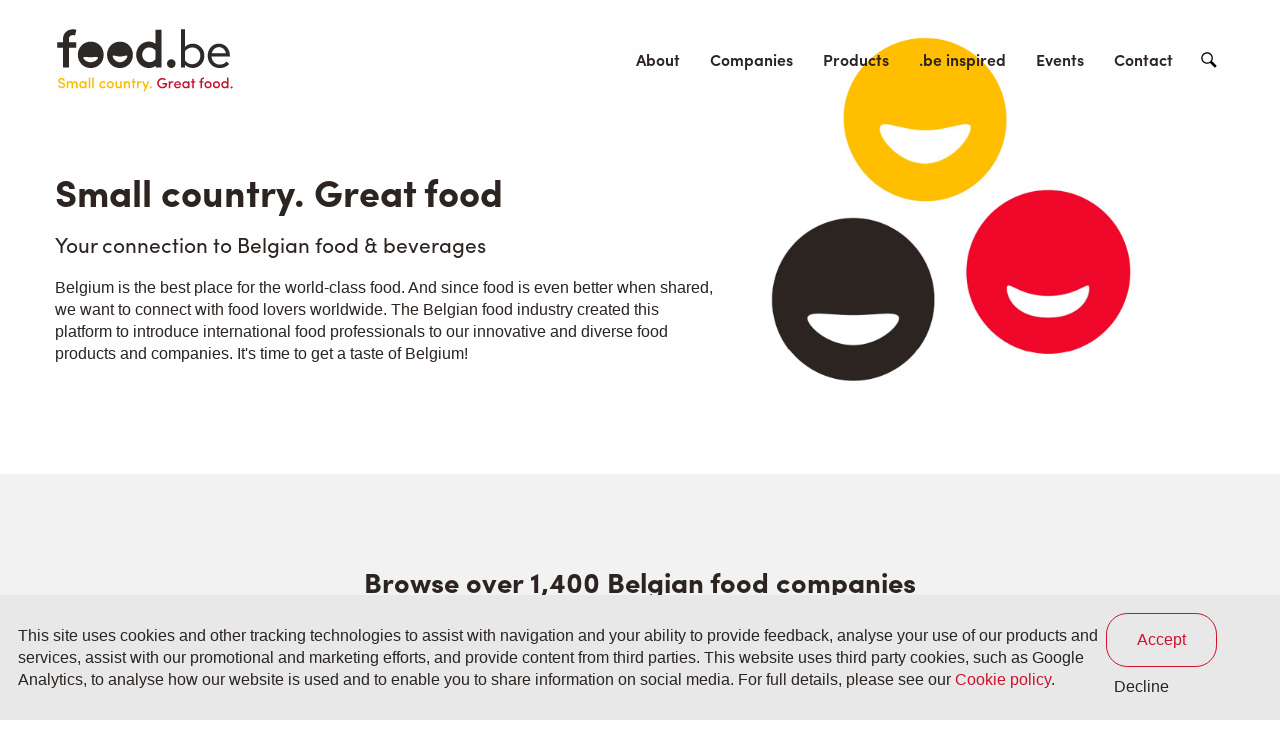

--- FILE ---
content_type: text/html; charset=UTF-8
request_url: https://www.food.be/?field_category_type_target_id=All&page=1
body_size: 44045
content:
<!DOCTYPE html>
<html lang="en" dir="ltr" prefix="content: http://purl.org/rss/1.0/modules/content/  dc: http://purl.org/dc/terms/  foaf: http://xmlns.com/foaf/0.1/  og: http://ogp.me/ns#  rdfs: http://www.w3.org/2000/01/rdf-schema#  schema: http://schema.org/  sioc: http://rdfs.org/sioc/ns#  sioct: http://rdfs.org/sioc/types#  skos: http://www.w3.org/2004/02/skos/core#  xsd: http://www.w3.org/2001/XMLSchema# ">
  <head>
    <link href="https://fonts.googleapis.com/css?family=Muli:300,300i,400,400i,600,600i,700,700i,900,900i" rel="stylesheet">
    <style>
      @import url("https://use.typekit.net/eeg0mhs.css");
    </style>
    <link rel="apple-touch-icon" sizes="180x180" href="/apple-touch-icon.png">
    <link rel="icon" type="image/png" sizes="32x32" href="/favicon-32x32.png">
    <link rel="icon" type="image/png" sizes="16x16" href="/favicon-16x16.png">
    <link rel="manifest" href="/site.webmanifest">
    <link rel="mask-icon" href="/safari-pinned-tab.svg" color="#ce112d">
    <meta name="msapplication-TileColor" content="#b91d47">
    <meta name="theme-color" content="#ffffff">
    <meta name="google-site-verification" content="NVwt1OmyM6RFpDclGs2itPl7jQHbV5hWeCp0fnHm6S4" />
    <meta charset="utf-8" />
<link rel="shortlink" href="https://www.food.be/" />
<link rel="canonical" href="https://www.food.be/" />
<meta name="twitter:card" content="summary_large_image" />
<meta name="twitter:title" content="food.be" />
<meta property="og:url" content="https://www.food.be/node/43" />
<meta property="og:title" content="food.be" />
<link rel="image_src" href="https://www.food.be/themes/custom/wax_pattern/dist/img/content/og_logo.png" />
<meta name="twitter:url" content="https://www.food.be/node/43" />
<meta name="twitter:image" content="https://www.food.be/themes/custom/wax_pattern/dist/img/content/og_logo.png" />
<meta property="og:image" content="https://www.food.be/themes/custom/wax_pattern/dist/img/content/og_logo.png" />
<meta name="Generator" content="Drupal 8 (https://www.drupal.org)" />
<meta name="MobileOptimized" content="width" />
<meta name="HandheldFriendly" content="true" />
<meta name="viewport" content="width=device-width, initial-scale=1.0" />
<link rel="alternate" hreflang="en" href="https://www.food.be/" />
<link rel="revision" href="https://www.food.be/node/43" />
<script src="/sites/food/files/google_tag/primary/google_tag.script.js?t4j2i6" defer></script>

    <title>food.be</title>
    <link rel="stylesheet" media="all" href="/core/assets/vendor/normalize-css/normalize.css?t4j2i6" />
<link rel="stylesheet" media="all" href="/core/misc/normalize-fixes.css?t4j2i6" />
<link rel="stylesheet" media="all" href="/core/themes/stable/css/system/components/ajax-progress.module.css?t4j2i6" />
<link rel="stylesheet" media="all" href="/core/themes/stable/css/system/components/align.module.css?t4j2i6" />
<link rel="stylesheet" media="all" href="/core/themes/stable/css/system/components/autocomplete-loading.module.css?t4j2i6" />
<link rel="stylesheet" media="all" href="/core/themes/stable/css/system/components/fieldgroup.module.css?t4j2i6" />
<link rel="stylesheet" media="all" href="/core/themes/stable/css/system/components/container-inline.module.css?t4j2i6" />
<link rel="stylesheet" media="all" href="/core/themes/stable/css/system/components/clearfix.module.css?t4j2i6" />
<link rel="stylesheet" media="all" href="/core/themes/stable/css/system/components/details.module.css?t4j2i6" />
<link rel="stylesheet" media="all" href="/core/themes/stable/css/system/components/hidden.module.css?t4j2i6" />
<link rel="stylesheet" media="all" href="/core/themes/stable/css/system/components/item-list.module.css?t4j2i6" />
<link rel="stylesheet" media="all" href="/core/themes/stable/css/system/components/js.module.css?t4j2i6" />
<link rel="stylesheet" media="all" href="/core/themes/stable/css/system/components/nowrap.module.css?t4j2i6" />
<link rel="stylesheet" media="all" href="/core/themes/stable/css/system/components/position-container.module.css?t4j2i6" />
<link rel="stylesheet" media="all" href="/core/themes/stable/css/system/components/progress.module.css?t4j2i6" />
<link rel="stylesheet" media="all" href="/core/themes/stable/css/system/components/reset-appearance.module.css?t4j2i6" />
<link rel="stylesheet" media="all" href="/core/themes/stable/css/system/components/resize.module.css?t4j2i6" />
<link rel="stylesheet" media="all" href="/core/themes/stable/css/system/components/sticky-header.module.css?t4j2i6" />
<link rel="stylesheet" media="all" href="/core/themes/stable/css/system/components/system-status-counter.css?t4j2i6" />
<link rel="stylesheet" media="all" href="/core/themes/stable/css/system/components/system-status-report-counters.css?t4j2i6" />
<link rel="stylesheet" media="all" href="/core/themes/stable/css/system/components/system-status-report-general-info.css?t4j2i6" />
<link rel="stylesheet" media="all" href="/core/themes/stable/css/system/components/tabledrag.module.css?t4j2i6" />
<link rel="stylesheet" media="all" href="/core/themes/stable/css/system/components/tablesort.module.css?t4j2i6" />
<link rel="stylesheet" media="all" href="/core/themes/stable/css/system/components/tree-child.module.css?t4j2i6" />
<link rel="stylesheet" media="all" href="/core/themes/stable/css/views/views.module.css?t4j2i6" />
<link rel="stylesheet" media="all" href="/modules/contrib/eu_cookie_compliance/css/eu_cookie_compliance.bare.css?t4j2i6" />
<link rel="stylesheet" media="all" href="/modules/contrib/better_exposed_filters/css/better_exposed_filters.css?t4j2i6" />
<link rel="stylesheet" media="all" href="/core/themes/classy/css/components/action-links.css?t4j2i6" />
<link rel="stylesheet" media="all" href="/core/themes/classy/css/components/breadcrumb.css?t4j2i6" />
<link rel="stylesheet" media="all" href="/core/themes/classy/css/components/button.css?t4j2i6" />
<link rel="stylesheet" media="all" href="/core/themes/classy/css/components/collapse-processed.css?t4j2i6" />
<link rel="stylesheet" media="all" href="/core/themes/classy/css/components/container-inline.css?t4j2i6" />
<link rel="stylesheet" media="all" href="/core/themes/classy/css/components/details.css?t4j2i6" />
<link rel="stylesheet" media="all" href="/core/themes/classy/css/components/exposed-filters.css?t4j2i6" />
<link rel="stylesheet" media="all" href="/core/themes/classy/css/components/field.css?t4j2i6" />
<link rel="stylesheet" media="all" href="/core/themes/classy/css/components/form.css?t4j2i6" />
<link rel="stylesheet" media="all" href="/core/themes/classy/css/components/icons.css?t4j2i6" />
<link rel="stylesheet" media="all" href="/core/themes/classy/css/components/inline-form.css?t4j2i6" />
<link rel="stylesheet" media="all" href="/core/themes/classy/css/components/item-list.css?t4j2i6" />
<link rel="stylesheet" media="all" href="/core/themes/classy/css/components/link.css?t4j2i6" />
<link rel="stylesheet" media="all" href="/core/themes/classy/css/components/links.css?t4j2i6" />
<link rel="stylesheet" media="all" href="/core/themes/classy/css/components/menu.css?t4j2i6" />
<link rel="stylesheet" media="all" href="/core/themes/classy/css/components/more-link.css?t4j2i6" />
<link rel="stylesheet" media="all" href="/core/themes/classy/css/components/pager.css?t4j2i6" />
<link rel="stylesheet" media="all" href="/core/themes/classy/css/components/tabledrag.css?t4j2i6" />
<link rel="stylesheet" media="all" href="/core/themes/classy/css/components/tableselect.css?t4j2i6" />
<link rel="stylesheet" media="all" href="/core/themes/classy/css/components/tablesort.css?t4j2i6" />
<link rel="stylesheet" media="all" href="/core/themes/classy/css/components/tabs.css?t4j2i6" />
<link rel="stylesheet" media="all" href="/core/themes/classy/css/components/textarea.css?t4j2i6" />
<link rel="stylesheet" media="all" href="/core/themes/classy/css/components/ui-dialog.css?t4j2i6" />
<link rel="stylesheet" media="all" href="/core/themes/classy/css/components/messages.css?t4j2i6" />
<link rel="stylesheet" media="all" href="/themes/custom/wax_pattern/dist/css/style.css?t4j2i6" />

    
<!--[if lte IE 8]>
<script src="/core/assets/vendor/html5shiv/html5shiv.min.js?v=3.7.3"></script>
<![endif]-->

  </head>

  <body class="path-frontpage page-node-type-homepage">
        <a href="#main-content" class="visually-hidden focusable skip-link">
        Skip to main content
    </a>
    <noscript aria-hidden="true"><iframe src="https://www.googletagmanager.com/ns.html?id=GTM-PH5Z86" height="0" width="0" style="display:none;visibility:hidden"></iframe></noscript>
      <div class="dialog-off-canvas-main-canvas" data-off-canvas-main-canvas>
    <div data-status="">
<div class="svg-spritesheet">
      <svg xmlns="http://www.w3.org/2000/svg"><symbol id="app-faces" viewBox="0 0 250 65"><style>.faces-0{fill:#f00829}.faces-1{fill:#fff}.faces-2{fill:#ffbe00}.faces-3{fill:#2b2321}</style><path class="faces-0" d="M213 1c-12.7 0-24.1 7.6-29 19.3-4.9 11.7-2.2 25.2 6.8 34.1 9 9 22.5 11.6 34.2 6.8 11.7-4.8 19.4-16.3 19.4-28.9C244.3 15 230.3 1 213 1z"/><path class="faces-1" d="M213 50c-11.9 0-15.9-7-15.9-11.2 0-4.2 4 2.7 15.9 2.7s15.9-6.8 15.9-2.7c0 4.2-4.1 11.2-15.9 11.2z"/><path class="faces-2" d="M126.5 1c-12.7 0-24.1 7.6-29 19.3-4.9 11.7-2.2 25.2 6.8 34.1 9 9 22.5 11.6 34.2 6.8 11.7-4.8 19.4-16.3 19.4-28.9C157.9 15 143.8 1 126.5 1z"/><path class="faces-1" d="M126.5 49.9c-9.8 0-17.7-9.7-17.7-14 0-4.4 7.9.5 17.7.5 9.8 0 17.7-4.9 17.7-.5 0 4.3-7.9 14-17.7 14z"/><path class="faces-3" d="M38 1C25.3 1 13.9 8.6 9 20.3 4.2 32 6.9 45.5 15.8 54.5c9 9 22.5 11.6 34.2 6.8 11.7-4.9 19.4-16.3 19.4-29C69.4 15 55.3 1 38 1z"/><path class="faces-1" d="M38 49.9c-9.8 0-17.7-7.2-17.7-10.5s7.9-1.3 17.7-1.3c9.8 0 17.7-1.9 17.7 1.3.1 3.3-7.9 10.5-17.7 10.5z"/></symbol><symbol id="app-logo-monotone" viewBox="0 0 468 169"><path d="M13.8 148.3c.1 2.1 2.1 4.3 5.2 4.3s4.7-1.7 4.9-3.6c.2-2.4-1.7-3.7-4.1-4.3l-3.3-.8c-5.6-1.5-6.5-4.7-6.5-7 0-4.5 4-7.5 8.6-7.5 4.8 0 8.5 3 8.5 7.7h-4c0-2.4-1.9-3.9-4.6-3.9-2.4 0-4.5 1.4-4.5 3.6 0 1 .4 2.6 3.5 3.4l3.3.9c5.3 1.4 7.5 4.4 7.1 8.1-.4 4.1-3.9 7-8.9 7-5.4 0-9.2-3.7-9.2-8h4zm34.4-2v9.5h-3.9v-9.9c0-2.7-1.5-4.3-3.6-4.3-2.3 0-4.5 1.3-4.5 4.7v9.5h-3.9v-17.7h3.9v2.7c1.2-2.5 4.2-3 5.6-3 2.8 0 4.6 1.3 5.6 3.5 1.1-2.2 3.5-3.6 6-3.5 4.4 0 6.8 2.9 6.8 7.9v10.2h-3.9V146c0-2.8-1.5-4.4-3.8-4.4-2.6 0-4.3 1.9-4.3 4.7zm31 7c-1.2 1.9-3.8 2.9-6 2.9-4.8 0-9-3.6-9-9.3 0-5.7 4.2-9.2 9-9.2 2.1 0 4.7.9 6 2.9v-2.5h3.9v17.7h-3.9v-2.5zm-5.5-.8c2.9.1 5.4-2.2 5.5-5.1v-.4c0-3.5-2.8-5.4-5.5-5.4-2.9-.1-5.3 2.2-5.4 5.1v.3c-.1 3 2.2 5.4 5.2 5.5.1-.1.2-.1.2 0zm14.9-24h3.9v27.4h-3.9v-27.4zm9.4 0h3.9v27.4H98v-27.4zm27.3 9.3c2.7-.1 5.3 1.1 7 3.1l-3 2.4c-1-1.1-2.5-1.7-4-1.7-3 0-5.6 2.1-5.6 5.4 0 3 2.4 5.5 5.5 5.5h.1c1.5 0 3-.6 4-1.8l3.1 2.4c-1.8 2-4.4 3.2-7.1 3.1-5.1 0-9.5-3.7-9.5-9.3s4.4-9.2 9.5-9.1zm9.7 9.1c0-5.6 4.2-9.2 9.2-9.2s9.3 3.6 9.3 9.2-4.3 9.3-9.3 9.3-9.2-3.6-9.2-9.3zm14.6 0c0-3.3-2.4-5.4-5.4-5.4-2.9-.1-5.3 2.1-5.4 5v.3c0 3.3 2.4 5.5 5.4 5.5 2.9.1 5.3-2.3 5.4-5.2v-.2zm20.2-8.8h3.9v17.7h-3.9v-2.6c-1 2-3.4 3-5.3 3-4.3 0-6.9-2.8-6.9-7.8v-10.3h3.9v9.9c0 2.9 1.6 4.4 3.7 4.4 2.3 0 4.6-1.3 4.6-4.8v-9.5zm13.3 17.7h-3.9v-17.7h3.9v2.7c1-2.1 3.5-3 5.4-3 4.3 0 6.8 2.8 6.8 7.8v10.3h-3.9V146c0-2.8-1.4-4.4-3.7-4.4-2.3 0-4.6 1.3-4.6 4.7v9.5zm22.8-17.7h3.8v3.2h-3.8v14.5H202v-14.5h-3.2v-3.2h3.2v-6.7h3.9v6.7zm11.3 17.7h-3.9v-17.7h3.9v4.1c.9-3.2 2.7-4.4 4.9-4.4 1.1 0 2.2.2 3.2.7l-.6 3.6c-.8-.4-1.7-.6-2.6-.6-3.3 0-4.7 3.3-4.7 8.1v6.2zm16.3 8.7h-4.1l3.9-9.5-7-16.9h4.2l4.9 12.2 4.9-12.2h4.2l-11 26.4zm15.2-13.4c1.4 0 2.6 1.1 2.7 2.5v.1c.1 1.5-1.1 2.7-2.6 2.8-1.5.1-2.7-1.1-2.8-2.6 0-1.5 1.2-2.8 2.7-2.8zM284.6 135.7c-1.7-1.6-3.9-2.5-6.2-2.5-5.2 0-9.2 4.3-9.2 9.6s4 9.6 9.2 9.6c4.3 0 7.7-2.5 7.9-6.4H279v-3.5h12c0 9.3-5 13.7-12.5 13.7-7.4 0-13.4-6-13.4-13.4s6-13.4 13.4-13.4c3.4 0 6.7 1.3 9.1 3.7l-3 2.6zm14.1 20.1h-3.9v-17.7h3.9v4.1c.9-3.2 2.7-4.4 4.9-4.4 1.1 0 2.2.2 3.2.7l-.6 3.6c-.8-.4-1.7-.6-2.6-.6-3.3 0-4.7 3.3-4.7 8.1v6.2zm27.8-7.4h-14.1c.4 2.7 2.6 4.4 5.4 4.4 2 0 3.9-.9 4.8-2.5 1 .5 2.2 1 3.2 1.4-1.6 3.1-4.9 4.6-8.2 4.6-5.1 0-9.1-3.7-9.1-9.3s4.1-9.2 9.1-9.2c5.1 0 8.9 3.6 8.9 9.2v1.4zm-3.8-2.9c-.4-2.8-2.4-4.4-5.1-4.4-2.7 0-4.9 1.6-5.2 4.4h10.3zm21.8 7.8c-1.2 1.9-3.8 2.9-6 2.9-4.8 0-9-3.6-9-9.3 0-5.7 4.2-9.2 9-9.2 2.1 0 4.7.9 6 2.9v-2.5h3.9v17.7h-3.9v-2.5zm-5.5-.8c2.9.1 5.4-2.2 5.5-5.1v-.4c0-3.5-2.8-5.4-5.5-5.4-2.9-.1-5.3 2.2-5.4 5.1v.3c-.1 3 2.3 5.4 5.2 5.5 0-.1.1-.1.2 0zm20.1-14.4h3.8v3.2h-3.8v14.5h-3.9v-14.5H352v-3.2h3.2v-6.7h3.9v6.7zm26.5-5.9h-1.9c-2.6 0-3.1 2-3.1 4.3v1.6h4v3.2h-4v14.5h-4v-14.5h-3.4v-3.2h3.4v-1.6c0-4.9 2.2-8 7.1-8h1.9v3.7zm1.2 14.7c0-5.6 4.2-9.2 9.2-9.2 5 0 9.3 3.6 9.3 9.2s-4.3 9.3-9.3 9.3-9.2-3.6-9.2-9.3zm14.6 0c0-3.3-2.4-5.4-5.4-5.4-2.9-.1-5.3 2.1-5.4 5v.3c0 3.3 2.4 5.5 5.4 5.5 2.9.1 5.3-2.2 5.4-5.1v-.3zm7.1 0c0-5.6 4.2-9.2 9.2-9.2 5 0 9.3 3.6 9.3 9.2s-4.3 9.3-9.3 9.3c-5 0-9.2-3.6-9.2-9.3zm14.6 0c0-3.3-2.4-5.4-5.4-5.4-2.9-.1-5.3 2.1-5.4 5v.3c0 3.3 2.4 5.5 5.4 5.5 2.9.1 5.3-2.2 5.4-5.1v-.3zm22 6.4c-1.1 1.9-3.6 3-6 3-4.8 0-8.9-3.7-8.9-9.2 0-5.7 4.1-9.3 8.9-9.3 2.5 0 4.9 1 6 2.9v-12.2h3.9v27.4h-3.9v-2.6zm-5.5-11.8c-2.9-.1-5.2 2.2-5.3 5v.4c0 3.3 2.4 5.5 5.3 5.5 3 0 5.4-2.4 5.4-5.5 0-2.9-2.4-5.4-5.4-5.4zm17.1 9.6c1.4 0 2.6 1.1 2.7 2.5v.1c.1 1.5-1.1 2.7-2.6 2.8-1.5.1-2.7-1.1-2.8-2.6 0-1.5 1.2-2.7 2.7-2.8zM39.6 22.8c1.7-2.3 5-3.8 8.2-3.8 1.4 0 2.8.2 4.2.5l1.5.4 3.3-14.5-1.3-.4c-2.5-.7-5.1-1-7.8-1-8.8 0-16.6 4-21.4 11-2.9 4.3-4.2 9.8-4.2 18.4v3.8H7.8v14.4h14.4v51.1h15.5V51.5h18.9V37.2h-19V33c0-5.3.6-8.3 2-10.2M93.7 89c-10.4 0-18.9-7.9-18.9-11.4s8.5-1.5 18.9-1.5 18.9-2.1 18.9 1.5S104.1 89 93.7 89m.2-53.2c-19 0-33.3 14.6-33.3 34s14.3 34 33.3 34 33.3-14.6 33.3-34-14.3-34-33.3-34M169.1 89c-10.4 0-18.9-10.5-18.9-15.3s8.5.5 18.9.5c10.4 0 18.9-5.3 18.9-.5S179.6 89 169.1 89m0-53.2c-19 0-33.3 14.6-33.3 34s14.3 34 33.3 34 33.3-14.6 33.3-34-14.3-34-33.3-34M260.7 81c-3.8 4.9-9.5 7.9-15.3 7.9-10.6 0-18.8-8.3-18.8-19 0-9.2 6.4-19 18.2-19 6.2.1 12.1 3 16 7.9V81zm0-39.9c-10-6.6-22.8-7-33.1-1-10.4 6.2-16.5 17.4-16.5 29.8s6.2 23.5 16.4 29.7c4.5 2.7 10.5 4.3 16.2 4.3 6.2.1 12.3-1.8 17.4-5.4v4.1h15.1V5.3h-15.5v35.8z"/><ellipse cx="301.4" cy="92.6" rx="11.1" ry="11.3"/><path d="M371.3 44.9c-4.4-2.6-9.4-3.9-14.5-3.8-6.6-.1-13.1 2.2-18.1 6.5l-1.7 1.5v-45h-10.3v98.5h9.9v-7l1.8 1.6c4.8 4.4 11.3 6.8 18.2 6.8 5.2 0 10.8-1.5 14.9-4 9.5-5.7 15.2-16 15.2-27.4s-5.8-21.9-15.4-27.7zm5 27.6c0 12.1-9.4 21.6-21.4 21.6-6.8 0-13.4-3.5-17.7-9.3l-.2-.3v-24l.2-.3c4.3-5.8 11.1-9.2 18.3-9.3 11.9 0 20.8 9.3 20.8 21.6zM424.1 41.1c-16.7 0-28.9 13.2-28.9 31.4 0 17.9 13.2 31.4 30.7 31.4 13.3 0 20.8-6.4 24.1-10.2l.3-.3-6.6-6.4-.3.4C440 91 435 95.1 426 95.1c-11.1-.1-20.2-8.7-20.9-19.8l-.1-1.1h47.4v-.5-1.1c.1-18-12.1-31.5-28.3-31.5zm-18.2 24.5l.4-1.3c2.1-8.4 9.6-14.3 18.3-14.3 7.9 0 15.3 6.2 17.2 14.4l.3 1.3h-36.2z"/></symbol><symbol id="app-logo" viewBox="0 0 468 169"><style>.app-logo-0{fill:#f6be00}.app-logo-1{fill:#c8102e}.app-logo-2{fill:#2d2926}</style><path class="app-logo-0" d="M8.7 151.2c.1 2.2 2.1 4.4 5.3 4.4s4.8-1.7 5.1-3.7c.2-2.5-1.7-3.8-4.2-4.4l-3.4-.9c-5.8-1.5-6.7-4.8-6.7-7.2 0-4.6 4.1-7.7 8.8-7.7 4.9 0 8.7 3 8.7 7.9h-4.1c0-2.5-1.9-4-4.7-4-2.5 0-4.6 1.5-4.6 3.7 0 1.1.4 2.7 3.6 3.5l3.4.9c5.4 1.4 7.7 4.5 7.2 8.3-.4 4.2-4 7.2-9.2 7.2-5.6 0-9.5-3.8-9.5-8.2h4.3zm35.2-2v9.8h-4v-10.2c0-2.8-1.5-4.4-3.7-4.4-2.3 0-4.6 1.3-4.6 4.9v9.8h-4v-18.2h4v2.7c1.2-2.5 4.3-3.1 5.7-3.1 2.9 0 4.7 1.3 5.7 3.6 1.2-2.3 3.5-3.7 6.1-3.6 4.5 0 7 2.9 7 8.1V159h-4v-10.1c0-2.8-1.5-4.5-3.9-4.5-2.6-.1-4.3 1.9-4.3 4.8zm31.8 7.2c-1.2 2-3.8 3-6.1 3-4.9 0-9.2-3.7-9.2-9.5s4.3-9.5 9.2-9.5c2.2 0 4.9.9 6.1 3v-2.6h4V159h-4v-2.6zm-5.6-.9c3 .1 5.5-2.2 5.6-5.2v-.4c0-3.6-2.9-5.5-5.6-5.5-3-.1-5.5 2.2-5.6 5.2v.3c-.1 3 2.3 5.6 5.3 5.6h.3zm15.2-24.6h4v28h-4v-28zm9.6 0h4v28h-4v-28zm28 9.5c2.7-.1 5.4 1.1 7.2 3.2l-3.1 2.5c-1-1.1-2.5-1.8-4.1-1.8-3 0-5.7 2.1-5.7 5.5 0 3.1 2.5 5.7 5.6 5.7h.1c1.6 0 3-.6 4.1-1.8l3.2 2.5c-1.8 2.1-4.5 3.2-7.2 3.2-5.2 0-9.7-3.8-9.7-9.5s4.4-9.5 9.6-9.5zm10 9.4c0-5.8 4.3-9.4 9.5-9.4 5.1 0 9.5 3.7 9.5 9.4 0 5.8-4.4 9.5-9.5 9.5-5.2.1-9.5-3.7-9.5-9.5zm15 0c0-3.4-2.5-5.5-5.5-5.5-2.9-.1-5.4 2.2-5.5 5.1v.4c0 3.4 2.5 5.7 5.5 5.7 3 .1 5.5-2.3 5.5-5.3v-.4zm20.7-9h4V159h-4v-2.6c-1 2.1-3.5 3-5.4 3-4.4 0-7.1-2.8-7-8v-10.6h4v10.1c0 3 1.6 4.6 3.8 4.6 2.3 0 4.7-1.3 4.7-4.9l-.1-9.8zm13.6 18.2h-4v-18.2h4v2.7c1.1-2.1 3.5-3.1 5.6-3.1 4.4 0 6.9 2.8 6.9 8V159h-4v-10.1c0-2.9-1.5-4.5-3.8-4.5s-4.7 1.3-4.7 4.9v9.7zm23.3-18.2h3.9v3.3h-3.9V159h-4v-14.9h-3.3v-3.3h3.3v-6.9h4v6.9zm11.7 18.2h-4v-18.2h4v4.2c.9-3.2 2.7-4.6 5-4.6 1.1 0 2.2.2 3.2.7l-.7 3.7c-.8-.4-1.8-.6-2.7-.6-3.4 0-4.9 3.4-4.9 8.3v6.5zm16.7 8.8h-4.2l4-9.7-7.2-17.3h4.3l5.1 12.5 5-12.5h4.3l-11.3 27zm15.5-13.7c1.5 0 2.7 1.1 2.8 2.6v.1c.1 1.5-1.1 2.8-2.6 2.8-1.5.1-2.8-1.1-2.8-2.6-.1-1.6 1-2.9 2.6-2.9z"/><path class="app-logo-1" d="M286.2 138.3c-1.7-1.6-4-2.5-6.3-2.5-5.3 0-9.5 4.4-9.5 9.9s4.1 9.8 9.5 9.8c4.4 0 7.9-2.6 8.1-6.6h-7.5v-3.5h12.3c0 9.6-5.1 14-12.8 14-7.6 0-13.8-6.2-13.8-13.8 0-7.6 6.2-13.8 13.8-13.8 3.5 0 6.9 1.3 9.3 3.8l-3.1 2.7zm14.5 20.7h-4v-18.2h4v4.2c.9-3.2 2.7-4.6 5-4.6 1.1 0 2.2.2 3.2.7l-.7 3.7c-.8-.4-1.8-.6-2.7-.6-3.4 0-4.9 3.4-4.9 8.3v6.5zm28.4-7.7h-14.4c.4 2.8 2.6 4.6 5.6 4.6 2 0 4-.9 4.9-2.6 1 .5 2.2 1 3.3 1.4-1.6 3.2-5 4.7-8.4 4.7-5.2 0-9.3-3.8-9.3-9.5 0-5.8 4.2-9.4 9.3-9.4 5.2 0 9.1 3.7 9.1 9.4 0 .4 0 1-.1 1.4zm-3.9-2.9c-.4-2.8-2.5-4.5-5.2-4.5s-5 1.7-5.4 4.5h10.6zm22.4 8c-1.2 2-3.9 3-6.1 3-4.9 0-9.2-3.7-9.2-9.5s4.3-9.5 9.2-9.5c2.2 0 4.9.9 6.1 3v-2.6h4V159h-4v-2.6zm-5.7-.9c3 .1 5.5-2.2 5.6-5.2v-.4c0-3.6-2.9-5.5-5.6-5.5-3-.1-5.5 2.2-5.6 5.2v.3c-.1 3 2.3 5.6 5.3 5.6h.3zm20.7-14.7h3.9v3.3h-3.9V159h-4v-14.9h-3.3v-3.3h3.3v-6.9h4v6.9zm27.1-6h-2c-2.6 0-3.2 2.1-3.2 4.4v1.7h4.1v3.3h-4.1V159h-4.1v-14.9H377v-3.3h3.5v-1.7c0-5 2.3-8.2 7.3-8.2h2l-.1 3.9zm1.2 15c0-5.8 4.3-9.4 9.5-9.4 5.1 0 9.6 3.6 9.6 9.4 0 5.8-4.4 9.5-9.5 9.5s-9.6-3.7-9.6-9.5zm15 0c0-3.4-2.5-5.5-5.5-5.5-2.9-.1-5.4 2.2-5.5 5.1v.4c0 3.4 2.5 5.7 5.5 5.7 3 .1 5.5-2.3 5.6-5.3-.1-.1-.1-.2-.1-.4zm7.3 0c0-5.8 4.3-9.4 9.5-9.4s9.5 3.7 9.5 9.4c0 5.8-4.4 9.5-9.5 9.5-5.2.1-9.5-3.7-9.5-9.5zm15 0c0-3.4-2.5-5.5-5.5-5.5-2.9-.1-5.4 2.2-5.5 5.1v.4c0 3.4 2.5 5.7 5.5 5.7 3 .1 5.5-2.3 5.6-5.3-.1-.1-.1-.2-.1-.4zm22.5 6.5c-1.1 1.9-3.7 3-6.2 3-4.9 0-9.1-3.7-9.1-9.5s4.2-9.5 9.1-9.5c2.6 0 5 1 6.2 3v-12.5h4V159h-4v-2.7zm-5.7-12c-2.9-.1-5.4 2.2-5.5 5.1v.4c0 3.3 2.4 5.7 5.5 5.7s5.6-2.5 5.6-5.6c0-3.1-2.5-5.6-5.6-5.6zm17.6 9.8c1.5 0 2.7 1.1 2.8 2.6v.1c.1 1.5-1.1 2.8-2.6 2.8-1.5.1-2.8-1.1-2.8-2.6-.1-1.6 1-2.8 2.6-2.9z"/><g id="food.be"><path class="app-logo-2" d="M35.1 22.6c1.7-2.3 5.1-3.9 8.4-3.9 1.4 0 2.9.2 4.3.5l1.6.5 3.4-14.9-1.4-.4c-2.6-.7-5.3-1-8-1-9 0-17 4.1-21.9 11.3-3 4.4-4.3 10-4.3 18.8v3.8H2.5V52h14.7v52.3H33V52h19.4V37.3H33V33c0-5.4.6-8.4 2.1-10.4M90.5 90.4c-10.7 0-19.4-8-19.4-11.7s8.7-1.5 19.4-1.5 19.4-2.1 19.4 1.5-8.7 11.7-19.4 11.7m.3-54.4c-19.4 0-34.1 15-34.1 34.9s14.7 34.9 34.1 34.9 34.1-15 34.1-34.9S110.2 36 90.8 36M167.9 90.4c-10.7 0-19.4-10.8-19.4-15.7 0-4.9 8.7.6 19.4.6s19.4-5.4 19.4-.6c-.1 5-8.7 15.7-19.4 15.7m0-54.4c-19.4 0-34.1 15-34.1 34.9s14.7 34.9 34.1 34.9 34.1-15 34.1-34.9S187.3 36 167.9 36M261.7 82.3c-3.9 5-9.7 8-15.7 8-10.8 0-19.3-8.6-19.3-19.5 0-9.4 6.5-19.5 18.6-19.5 6.4.1 12.4 3 16.4 8.1v22.9zm0-41a32.34 32.34 0 0 0-33.9-1c-10.6 6.4-17 17.8-17 30.6s6.3 24.1 16.9 30.4c4.6 2.8 10.8 4.4 16.6 4.4 6.4.1 12.6-1.9 17.8-5.5v4.2h15.5V4.7h-15.9v36.6z"/><ellipse class="app-logo-2" cx="303.4" cy="94.1" rx="11.4" ry="11.6"/><path class="app-logo-2" d="M375.1 45.3c-4.5-2.6-9.6-4-14.8-3.9-6.8-.1-13.4 2.3-18.6 6.7l-1.8 1.5V3.4h-10.6v100.9h10.2v-7.2l1.8 1.6c4.9 4.5 11.6 6.9 18.7 6.9 5.3 0 11-1.5 15.3-4.1 9.7-5.8 15.5-16.4 15.5-28.1s-5.9-22.2-15.7-28.1zm5.1 28.2c0 12.4-9.6 22.2-22 22.2-7 0-13.7-3.6-18.1-9.5l-.2-.3V61.2l.2-.3c4.4-5.9 11.4-9.5 18.8-9.5 12.1 0 21.3 9.5 21.3 22.1zM429.2 41.3c-17.1 0-29.6 13.5-29.6 32.2 0 18.4 13.5 32.2 31.5 32.2 13.7 0 21.4-6.5 24.7-10.4l.3-.3-6.8-6.6-.3.4c-3.5 3.7-8.6 7.9-17.8 7.9-11.4-.1-20.8-9-21.4-20.3l-.1-1.2h48.6v-.5-1.1c0-18.4-12.5-32.3-29.1-32.3zm-18.7 25.2l.4-1.4c2.2-8.6 9.9-14.6 18.7-14.7 8.1 0 15.7 6.3 17.6 14.7l.3 1.3h-37z"/></g></symbol><symbol id="ico-advanced-filter" viewBox="0 0 24 24"><path d="M6 18H4v5H2v-5H0v-3h6v3zM4 1H2v12h2V1zm11 7H9v3h2v12h2V11h2V8zm-2-7h-2v5h2V1zm11 14h-6v3h2v5h2v-5h2v-3zM22 1h-2v12h2V1z"/></symbol><symbol id="ico-angle-left" viewBox="0 0 256 512"><path d="M31.7 239l136-136c9.4-9.4 24.6-9.4 33.9 0l22.6 22.6c9.4 9.4 9.4 24.6 0 33.9L127.9 256l96.4 96.4c9.4 9.4 9.4 24.6 0 33.9L201.7 409c-9.4 9.4-24.6 9.4-33.9 0l-136-136c-9.5-9.4-9.5-24.6-.1-34z"/></symbol><symbol id="ico-angle-right" viewBox="0 0 256 512"><path d="M224.3 273l-136 136c-9.4 9.4-24.6 9.4-33.9 0l-22.6-22.6c-9.4-9.4-9.4-24.6 0-33.9l96.4-96.4-96.4-96.4c-9.4-9.4-9.4-24.6 0-33.9L54.3 103c9.4-9.4 24.6-9.4 33.9 0l136 136c9.5 9.4 9.5 24.6.1 34z"/></symbol><symbol id="ico-basic-filter" viewBox="0 0 24 24"><path d="M19.479 2L12 14.543v5.924l-1-.6v-5.324L3.521 2h15.958zM23 0H0l9 15.094V21l5 3v-8.906L23 0z"/></symbol><symbol id="ico-checkbox" viewBox="0 0 24 24"><path d="M4.7 8.9L9.9 14l9.3-9.3c1-1 2.5-1 3.5 0s1 2.5 0 3.5L11.3 19.6c-.8.8-2 .8-2.8 0l-7.2-7.2c-1-1-1-2.5 0-3.5.9-1 2.5-1 3.4 0z"/></symbol><symbol id="ico-close" viewBox="0 0 24 24"><path d="M12 .3C5.6.3.3 5.6.3 12S5.6 23.7 12 23.7 23.7 18.4 23.7 12 18.4.3 12 .3zm4 17.5l-4-4-4 4L6.2 16l4-4-4-4L8 6.2l4 4 4-4L17.8 8l-4 4 4 4-1.8 1.8z"/></symbol><symbol id="ico-download" viewBox="0 0 24 24"><path d="M7 2V0h10v2H7zm0 4h10V4H7v2zm10 7V8H7v5H1l11 11 11-11h-6z"/></symbol><symbol id="ico-facebook" viewBox="0 0 24 24"><path d="M9 8H6v4h3v12h5V12h3.642L18 8h-4V6.333C14 5.378 14.192 5 15.115 5H18V0h-3.808C10.596 0 9 1.583 9 4.615V8z"/></symbol><symbol id="ico-instagram" viewBox="0 0 448 512"><!--! Font Awesome Pro 6.4.2 by @fontawesome - https://fontawesome.com License - https://fontawesome.com/license (Commercial License) Copyright 2023 Fonticons, Inc.--><path d="M224.1 141c-63.6 0-114.9 51.3-114.9 114.9s51.3 114.9 114.9 114.9S339 319.5 339 255.9 287.7 141 224.1 141zm0 189.6c-41.1 0-74.7-33.5-74.7-74.7s33.5-74.7 74.7-74.7 74.7 33.5 74.7 74.7-33.6 74.7-74.7 74.7zm146.4-194.3c0 14.9-12 26.8-26.8 26.8-14.9 0-26.8-12-26.8-26.8s12-26.8 26.8-26.8 26.8 12 26.8 26.8zm76.1 27.2c-1.7-35.9-9.9-67.7-36.2-93.9-26.2-26.2-58-34.4-93.9-36.2-37-2.1-147.9-2.1-184.9 0-35.8 1.7-67.6 9.9-93.9 36.1s-34.4 58-36.2 93.9c-2.1 37-2.1 147.9 0 184.9 1.7 35.9 9.9 67.7 36.2 93.9s58 34.4 93.9 36.2c37 2.1 147.9 2.1 184.9 0 35.9-1.7 67.7-9.9 93.9-36.2 26.2-26.2 34.4-58 36.2-93.9 2.1-37 2.1-147.8 0-184.8zM398.8 388c-7.8 19.6-22.9 34.7-42.6 42.6-29.5 11.7-99.5 9-132.1 9s-102.7 2.6-132.1-9c-19.6-7.8-34.7-22.9-42.6-42.6-11.7-29.5-9-99.5-9-132.1s-2.6-102.7 9-132.1c7.8-19.6 22.9-34.7 42.6-42.6 29.5-11.7 99.5-9 132.1-9s102.7-2.6 132.1 9c19.6 7.8 34.7 22.9 42.6 42.6 11.7 29.5 9 99.5 9 132.1s2.7 102.7-9 132.1z"/></symbol><symbol id="ico-link" viewBox="0 0 24 24"><path d="M23 2.9c0-.5 0-1-.6-1.4-.6-.4-1.7-.4-2.7-.5H4.3c-1 0-2 .1-2.7.5-.6.4-.6.9-.6 1.4v15c0 .2.2.3.4.3h17.2c1.3 0 2.7-.1 3.6-.6.8-.5.8-1.2.8-1.8V2.9zM1.3 19c-.2 0-.3.1-.3.3v1.1c0 .2 0 1.2.1 2 0 .5.6.8 1 .5 1.1-.9 2.3-2.3 3.3-3.6.1-.1 0-.2-.1-.2-.8-.1-3.4-.1-4-.1z"/></symbol><symbol id="ico-linkedin" viewBox="0 0 24 24"><path d="M4.98 3.5C4.98 4.881 3.87 6 2.5 6S.02 4.881.02 3.5C.02 2.12 1.13 1 2.5 1s2.48 1.12 2.48 2.5zM5 8H0v16h5V8zm7.982 0H8.014v16h4.969v-8.399c0-4.67 6.029-5.052 6.029 0V24H24V13.869c0-7.88-8.922-7.593-11.018-3.714V8z"/></symbol><symbol id="ico-mail" viewBox="0 0 24 24"><path d="M12 12.713L.015 3h23.97L12 12.713zm0 2.574L0 5.562V21h24V5.562l-12 9.725z"/></symbol><symbol id="ico-news" viewBox="0 0 24 24"><path d="M21.4 12.3c0-2.6 0-5.3.1-6.4v-.8c0-.8-.8-1.4-1.7-1.2-1 .3-2.1.6-2.5.7-2.1.8-4.2 1.4-6.3 2-2 .6-3.9 1.1-5.9 1.7-1.2.4-3 .7-3.3 1.3-.2.4-.3 1.6-.3 2.7 0 1.2.1 2.3.3 2.7.3.6 2 .9 3.2 1.2-.2.6-.3 1.4-.1 1.9.3.9 1.4 1.4 2.4 1.7 1 .3 2 .4 3 .1.8-.3 1.5-1 1.5-1.8 1.9.6 3.8 1.1 5.7 1.7.3.1 1.5.4 2.5.7.8.2 1.7-.4 1.7-1.2v-.8c-.2-.9-.3-3.5-.3-6.2zm-11 6.2c-.1.4-.4.7-.8.8-.4.1-.8.1-1.2.1-.7-.1-1.4-.3-1.9-.7-.5-.4-.9-1-.7-1.7 0-.1.1-.3.2-.4 1.5.4 2.9.8 4.4 1.3 0 .2.1.4 0 .6z"/></symbol><symbol id="ico-pinterest" viewBox="0 0 24 24"><path d="M9.4 20.2l.9-3.6c.5.9 1.9 1.7 3.5 1.7 4.6 0 7.9-4.2 7.9-9.4 0-5-4.2-8.7-9.4-8.7-6.5 0-10 4.4-10 9.2 0 2.3 1.2 5 3.1 5.9.3.1.4.1.5-.3l.4-1.7c0-.1 0-.3-.1-.4C5.5 12 5 10.5 5 9.3 5 6 7.6 2.6 12 2.6c3.8 0 6.3 2.5 6.3 6.2 0 4.2-2 7-4.8 7-1.5 0-2.5-1.2-2.3-2.7.4-1.7 1.2-3.8 1.2-5.1 0-1.2-.7-2.1-1.9-2.1C9 5.8 7.7 7.4 7.7 9.6c0 1.3.4 2.3.4 2.3s-1.5 6.4-1.7 7.5c-.3 1.2-.1 2.9-.1 4.2.4.1.8.3 1.1.4.8-1 1.6-2.6 2-3.8z"/></symbol><symbol id="ico-search" viewBox="0 0 24 24"><path d="M20.9 23.6l-7.2-7.2c-1.3.8-2.9 1.3-4.6 1.3C4.3 17.7.4 13.8.4 9S4.3.3 9.1.3s8.7 3.9 8.7 8.7c0 1.7-.5 3.3-1.3 4.6l7.2 7.2-2.8 2.8zM9.1 15.9c3.7 0 6.8-3 6.8-6.8s-3-6.8-6.8-6.8-6.8 3-6.8 6.8 3.1 6.8 6.8 6.8z"/></symbol><symbol id="ico-slider-next" viewBox="0 0 24 24"><path d="M12 0C5.373 0 0 5.373 0 12s5.373 12 12 12 12-5.373 12-12S18.627 0 12 0zm-1.218 19L9 17.25 14.25 12 9 6.75 10.782 5l6.968 7-6.968 7z"/></symbol><symbol id="ico-slider-prev" viewBox="0 0 24 24"><path d="M12 24c6.6 0 12-5.4 12-12S18.6 0 12 0 0 5.4 0 12s5.4 12 12 12zm1.2-19L15 6.8 9.8 12l5.2 5.2-1.8 1.8-7-7 7-7z"/></symbol><symbol id="ico-social" viewBox="0 0 24 24"><path d="M19 7c0 3.9-3.1 7-7 7s-7-3.1-7-7 3.1-7 7-7 7 3.1 7 7zm-1.6 7.2C15.9 15.3 14 16 12 16c-2 0-3.9-.7-5.4-1.8C2.5 16 0 21.6 0 24h24c0-2.4-2.6-8-6.6-9.8z"/></symbol><symbol id="ico-story" viewBox="0 0 24 24"><path d="M20.8 1.4c-.2-.4-.8-.3-1.2-.3H5.4c-.4 0-1.1 0-1.3.4-.4.7-.1 15 .2 20.8 0 .9 1.1 1.3 1.7.7 1.6-1.5 3.9-3.5 5.5-5 .2-.2.5-.5.8-.5h.2c.3 0 .6.3.8.5 1.6 1.5 3.9 3.8 5.4 5.3.6.6 1.7.2 1.7-.7.5-5.9.8-20.5.4-21.2z"/></symbol><symbol id="ico-times-solid" viewBox="0 0 352 512"><path d="M242.72 256l100.07-100.07c12.28-12.28 12.28-32.19 0-44.48l-22.24-22.24c-12.28-12.28-32.19-12.28-44.48 0L176 189.28 75.93 89.21c-12.28-12.28-32.19-12.28-44.48 0L9.21 111.45c-12.28 12.28-12.28 32.19 0 44.48L109.28 256 9.21 356.07c-12.28 12.28-12.28 32.19 0 44.48l22.24 22.24c12.28 12.28 32.2 12.28 44.48 0L176 322.72l100.07 100.07c12.28 12.28 32.2 12.28 44.48 0l22.24-22.24c12.28-12.28 12.28-32.19 0-44.48L242.72 256z"/></symbol><symbol id="ico-twitter" viewBox="0 0 24 24"><path d="M24 4.557a9.83 9.83 0 0 1-2.828.775 4.932 4.932 0 0 0 2.165-2.724 9.864 9.864 0 0 1-3.127 1.195 4.916 4.916 0 0 0-3.594-1.555c-3.179 0-5.515 2.966-4.797 6.045A13.978 13.978 0 0 1 1.671 3.149a4.93 4.93 0 0 0 1.523 6.574 4.903 4.903 0 0 1-2.229-.616c-.054 2.281 1.581 4.415 3.949 4.89a4.935 4.935 0 0 1-2.224.084 4.928 4.928 0 0 0 4.6 3.419A9.9 9.9 0 0 1 0 19.54a13.94 13.94 0 0 0 7.548 2.212c9.142 0 14.307-7.721 13.995-14.646A10.025 10.025 0 0 0 24 4.557z"/></symbol><symbol id="ico-user" viewBox="0 0 24 24"><path d="M20.822 18.096c-3.439-.794-6.64-1.49-5.09-4.418C20.452 4.766 16.983 0 12 0 6.918 0 3.536 4.949 8.268 13.678c1.597 2.945-1.725 3.641-5.09 4.418C.105 18.806-.01 20.332 0 23l.004 1h23.99l.004-.969c.012-2.688-.092-4.222-3.176-4.935z"/></symbol><symbol id="ico-video" viewBox="0 0 24 24"><path d="M23 2.9c0-.5 0-1-.6-1.4-.6-.4-1.7-.4-2.7-.5H4.3c-1 0-2 .1-2.7.5-.6.4-.6.9-.6 1.4v15c0 .2.2.3.4.3h17.2c1.3 0 2.7-.1 3.6-.6.8-.5.8-1.2.8-1.8V2.9zM1.3 19c-.2 0-.3.1-.3.3v1.1c0 .2 0 1.2.1 2 0 .5.6.8 1 .5 1.1-.9 2.3-2.3 3.3-3.6.1-.1 0-.2-.1-.2-.8-.1-3.4-.1-4-.1z"/></symbol><symbol id="ico-youtube" viewBox="0 0 24 24"><path d="M4.652 0h1.44l.988 3.702L7.996 0H9.45L7.785 5.505v3.757H6.354V5.505L4.652 0zm6.594 2.373c-1.119 0-1.861.74-1.861 1.835v3.349c0 1.204.629 1.831 1.861 1.831 1.022 0 1.826-.683 1.826-1.831V4.208c0-1.069-.797-1.835-1.826-1.835zm.531 5.127c0 .372-.19.646-.532.646-.351 0-.554-.287-.554-.646V4.321c0-.374.172-.651.529-.651.39 0 .557.269.557.651V7.5zm4.729-5.07v5.186c-.155.194-.5.512-.747.512-.271 0-.338-.186-.338-.46V2.43h-1.27v5.71c0 .675.206 1.22.887 1.22.384 0 .918-.2 1.468-.853v.754h1.27V2.43h-1.27zm2.203 13.858c-.448 0-.541.315-.541.763v.659h1.069v-.66c.001-.44-.092-.762-.528-.762zm-4.703.04a.927.927 0 0 0-.25.198v4.055c.099.106.194.182.287.229.197.1.485.107.619-.067.07-.092.105-.241.105-.449v-3.359c0-.22-.043-.386-.129-.5-.147-.193-.42-.214-.632-.107zm4.827-5.195c-2.604-.177-11.066-.177-13.666 0C2.353 11.325 2.021 13.025 2 17.5c.021 4.467.35 6.175 3.167 6.367 2.6.177 11.062.177 13.666 0 2.814-.192 3.146-1.893 3.167-6.367-.021-4.467-.35-6.175-3.167-6.367zM6.509 21.819H5.146v-7.54h-1.41v-1.28h4.182v1.28h-1.41v7.54zm4.846 0h-1.21v-.718a2.645 2.645 0 0 1-.696.605c-.652.374-1.547.365-1.547-.955v-5.438h1.209v4.988c0 .262.063.438.322.438.236 0 .564-.303.711-.487v-4.939h1.21v6.506zm4.657-1.348c0 .805-.301 1.431-1.106 1.431-.443 0-.812-.162-1.149-.583v.5h-1.221v-8.82h1.221v2.84c.273-.333.644-.608 1.076-.608.886 0 1.18.749 1.18 1.631v3.609zm4.471-1.752h-2.314v1.228c0 .488.042.91.528.91.511 0 .541-.344.541-.91v-.452h1.245v.489c0 1.253-.538 2.013-1.813 2.013-1.155 0-1.746-.842-1.746-2.013v-2.921c0-1.129.746-1.914 1.837-1.914 1.161 0 1.721.738 1.721 1.914v1.656z"/></symbol></svg>  </div>
      <div class="region region-header">
    <div id="block-generalheader" class="block block-general block-general-header-block">
  
    
      
  
  

<header  class="region region- app-header--company app-header">
      <div class="app-nav">
  <div class="row">
    <div class="small-12 column">
      <div class="app-nav__content">
        <div class="app-nav__left">
                      <a href="https://www.food.be/" class="app-logo">
  <svg viewBox="0 0 500 180">
    <use xlink:href="#app-logo"></use>
  </svg>
</a>
                  </div>
        <div class="app-nav__right">
          <div class="expandable-menu">
            <div class="expandable-menu__toggle">
  <span></span>
  <span></span>
  <span></span>
</div>
            <div class="expandable-menu__content-wrapper">
              <div class="expandable-menu__content">
                        <nav role="navigation" class="menu--main">
          
        <div class="menu-wrapper">
            <ul class="menu">
                                          <li class="menu-item">
              <a href="/about" data-drupal-link-system-path="node/7907">About</a>
                          </li>
                                  <li class="menu-item">
              <a href="/companies" data-drupal-link-system-path="node/10410">Companies</a>
                          </li>
                                  <li class="menu-item">
              <a href="/products" data-drupal-link-system-path="node/10411">Products</a>
                          </li>
                                  <li class="menu-item">
              <a href="/be-inspired" data-drupal-link-system-path="node/23">.be inspired</a>
                          </li>
                                  <li class="menu-item">
              <a href="/events" class="hide-children" data-drupal-link-system-path="node/7937">Events</a>
                          </li>
                                  <li class="menu-item">
              <a href="/contact" data-drupal-link-system-path="node/5">Contact</a>
                          </li>
                            </ul>
    </div>
  


        </nav>
        <div id="block-generalsearch" class="block block-general block-general-search-block">
  
    
      <div class="app-search search-block-form contextual-region block-search" data-drupal-selector="search-block-form" id="block-one-ui-search" role="search">
  <form class="app-search__form" action="/search" method="GET" id="search-block-form" accept-charset="UTF-8">
    <div class="js-form-item form-item js-form-type-search form-item-keys js-form-item-keys form-no-label">
      <label for="edit-keys" class="visually-hidden">Search</label>
      <input title="Provide the search keywords" data-drupal-selector="edit-keys" type="search" id="edit-keys" name="search_text" value="" size="15" maxlength="128" class="form-search">
    </div>
    <div data-drupal-selector="edit-actions" class="form-actions js-form-wrapper form-wrapper" id="edit-actions--2">
      <input data-drupal-selector="edit-submit" type="submit" id="edit-submit--2" value="Search" class="button js-form-submit form-submit">
    </div>
  </form>
  <div class="app-search__icon">
    <svg viewBox="0 0 24 24">
      <use xlink:href="#ico-search"></use>
    </svg>
  </div>
</div>

  </div>

                    </div>
            </div>
          </div>
        </div>
      </div>
    </div>
  </div>
</div>
    </header>

  </div>

  </div>

      
<main  class="region region-content app-content">
      <div id="block-wax-pattern-content" class="block block-system block-system-main-block">
  
    
      

  
  <div class="app-header__content">
    <div class="app-header__bg">
      <div class="app-header__bg__img">
        <img class="app-header__faces" src="/themes/custom/wax_pattern/dist/img/content/app-header-img.png"
             alt="faces-medium">
      </div>
    </div>
    <div class="row">
      <div class="small-12 column">
        <div class="app-header__content-wrapper">
          
            <div class="clearfix text-formatted field field--name-body field--type-text-with-summary field--label-hidden field__item"><h2>Small country. Great food</h2>

<h3>Your connection to Belgian food &amp; beverages</h3>

<p>Belgium is the best place for the world-class food. And since food is even better when shared,<br />
we want to connect with food lovers worldwide. The Belgian food industry created this<br />
platform to introduce international food professionals to our innovative and diverse food<br />
products and companies. It's time to get a taste of Belgium!</p>
</div>
      
        </div>
      </div>
    </div>
  </div>

  </div>
<div id="block-generalheadersearch-2" class="block block-general block-general-header-search-block">
  
    
      <div class="general-header-search text-align-center">
  <div class="views-exposed-form bef-exposed-form block block-views block-views-exposed-filter-blockcompanies-page-1" data-drupal-selector="views-exposed-form-companies-page-1" id="block-exposedformcompaniespage-1">
  
    
      <form action="/companies/search" method="get" id="views-exposed-form-companies-page-1" accept-charset="UTF-8">
  


<div class="company-search">
  <div class="row">
    <div class="small-12 column">

          <h2 class="company-search__title text-align-center">Browse over 1,400 Belgian food companies</h2>
  
      <div class="company-search__filters">
        <div class="flex-container flex-dir-row container-padded">
          <div class="search-filters__wrapper">
            <div class="company-search__filter company-search__filter--main">
              <div class="company-search__filter__content">
                    

<div class="js-form-item form-item js-form-type-textfield form-type-textfield js-form-item-search-api-fulltext form-item-search-api-fulltext">
      <label for="edit-search-api-fulltext">Name</label>
      
  <input placeholder="Search for company, product or brand" data-drupal-selector="edit-search-api-fulltext" type="text" id="edit-search-api-fulltext" name="search_api_fulltext" value="" size="30" maxlength="128" class="form-text" />


        </div>

                </div>
            </div>

            <div class="company-search__triggers">
              <button type="button" class="company-search__triggers__item" id="product-type-filter-trigger">
                <span class="company-search__triggers__item__title">Product type</span>
                <span class="company-search__triggers__item__icon">
                   <svg viewBox="0 0 24 24"><use xlink:href="#ico-angle-right"></use></svg>
                </span>
              </button>

              <button type="button" class="company-search__triggers__item" id="country-filter-trigger">
                <span class="company-search__triggers__item__title">Country</span>
                <span class="company-search__triggers__item__icon">
                   <svg viewBox="0 0 24 24"><use xlink:href="#ico-angle-right"></use></svg>
                </span>
              </button>

              <button type="button" class="company-search__triggers__item" id="brand-filter-trigger">
                <span class="company-search__triggers__item__title">Brand</span>
                <span class="company-search__triggers__item__icon">
                   <svg viewBox="0 0 24 24"><use xlink:href="#ico-angle-right"></use></svg>
                </span>
              </button>

              <button type="button" class="company-search__triggers__item" id="customer-filter-trigger">
                <span class="company-search__triggers__item__title">Customer</span>
                <span class="company-search__triggers__item__icon">
                   <svg viewBox="0 0 24 24"><use xlink:href="#ico-angle-right"></use></svg>
                </span>
              </button>

              <button type="button" class="company-search__triggers__item" id="cooling-filter-trigger">
                <span class="company-search__triggers__item__title">Cooling</span>
                <span class="company-search__triggers__item__icon">
                   <svg viewBox="0 0 24 24"><use xlink:href="#ico-angle-right"></use></svg>
                </span>
              </button>

              <button type="button" class="company-search__triggers__item" id="specialties-filter-trigger">
                <span class="company-search__triggers__item__title">Specialties</span>
                <span class="company-search__triggers__item__icon">
                   <svg viewBox="0 0 24 24"><use xlink:href="#ico-angle-right"></use></svg>
                </span>
              </button>
            </div>
          </div>

          <div class="company-search__submit">
                <div data-drupal-selector="edit-actions" class="form-actions js-form-wrapper form-wrapper" id="edit-actions"><input data-drupal-selector="edit-submit-companies" type="submit" id="edit-submit-companies" value="Search" class="button js-form-submit form-submit" />
</div>

            </div>
        </div>

        <div class="flex-container flex-dir-row container-padded">
          <div class="company-search__summary">
                    
            </div>
        </div>

        <div class="company-search__filter company-search__filter--offcanvas company-search__filter--product-type hidden" data-trigger-selector="product-type-filter-trigger">
          <div class="company-search__filter__wrapper">
            <div class="company-search__filter__header">
              <h2>Select one or more product types</h2>

                <span class="company-search__filter__close">
    <svg viewBox="0 0 24 24">
      <use xmlns:xlink="http://www.w3.org/1999/xlink" xlink:href="#ico-angle-right"></use>
    </svg>
  </span>

            </div>

            <div class="company-search__filter__content">
              <div class="company-search__tabs">
                <ul class="ui-tabs company-search__tabs__nav">
                  <li class="company-search__tabs__item active">
                    <a href="#basic-product-type-filter-tab" class="company-search__tabs__item__title">Basic selection</a>
                  </li>

                  <li class="company-search__tabs__item">
                    <a href="#advanced-product-type-filter-tab" class="company-search__tabs__item__title">Advanced selection</a>
                  </li>
                </ul>

                <div class="ui-tabs-content company-search__tabs__panes">
                  <div class="ui-tabs-pane company-search__tabs__pane active" id="basic-product-type-filter-tab">
                        <fieldset data-drupal-selector="edit-field-company-filter" id="edit-field-company-filter--wrapper" class="fieldgroup form-composite js-form-item form-item js-form-wrapper form-wrapper">
      <legend>
    <span class="fieldset-legend">What are you looking for?</span>
  </legend>
  <div class="fieldset-wrapper">
            <div id="edit-field-company-filter" class="form-checkboxes"><div class="form-checkboxes">
                  

<div class="js-form-item form-item js-form-type-checkbox form-type-checkbox js-form-item-field-company-filter-424 form-item-field-company-filter-424">
      
  
  <input data-drupal-selector="edit-field-company-filter-424" type="checkbox" id="edit-field-company-filter-424" name="field_company_filter[424]" value="424" class="form-checkbox" />


      <div class="icon" style="background-color: #81a8ae"><img src="https://www.food.be/sites/food/files/filter/icon/food_be-icon-food-round-bakery-245.png" alt="Bakery &amp;amp; pastry"/></div>
  
        <label for="edit-field-company-filter-424" class="option">Bakery &amp; pastry</label>
      </div>

                    

<div class="js-form-item form-item js-form-type-checkbox form-type-checkbox js-form-item-field-company-filter-425 form-item-field-company-filter-425">
      
  
  <input data-drupal-selector="edit-field-company-filter-425" type="checkbox" id="edit-field-company-filter-425" name="field_company_filter[425]" value="425" class="form-checkbox" />


      <div class="icon" style="background-color: #f6bd37"><img src="https://www.food.be/sites/food/files/filter/icon/food_be-icon-food-round-beer-245.png" alt="Beer and other alcoholic beverages"/></div>
  
        <label for="edit-field-company-filter-425" class="option">Beer and other alcoholic beverages</label>
      </div>

                    

<div class="js-form-item form-item js-form-type-checkbox form-type-checkbox js-form-item-field-company-filter-421 form-item-field-company-filter-421">
      
  
  <input data-drupal-selector="edit-field-company-filter-421" type="checkbox" id="edit-field-company-filter-421" name="field_company_filter[421]" value="421" class="form-checkbox" />


      <div class="icon" style="background-color: #dc3e39"><img src="https://www.food.be/sites/food/files/filter/icon/food_be-icon-food-round-biscuits-245.png" alt="Biscuits"/></div>
  
        <label for="edit-field-company-filter-421" class="option">Biscuits</label>
      </div>

                    

<div class="js-form-item form-item js-form-type-checkbox form-type-checkbox js-form-item-field-company-filter-422 form-item-field-company-filter-422">
      
  
  <input data-drupal-selector="edit-field-company-filter-422" type="checkbox" id="edit-field-company-filter-422" name="field_company_filter[422]" value="422" class="form-checkbox" />


      <div class="icon" style="background-color: #de3d37"><img src="https://www.food.be/sites/food/files/filter/icon/food_be-icon-food-round-chocolate-245.png" alt="Chocolate &amp;amp; chocolate products"/></div>
  
        <label for="edit-field-company-filter-422" class="option">Chocolate &amp; chocolate products</label>
      </div>

                    

<div class="js-form-item form-item js-form-type-checkbox form-type-checkbox js-form-item-field-company-filter-423 form-item-field-company-filter-423">
      
  
  <input data-drupal-selector="edit-field-company-filter-423" type="checkbox" id="edit-field-company-filter-423" name="field_company_filter[423]" value="423" class="form-checkbox" />


      <div class="icon" style="background-color: #fe8d70"><img src="https://www.food.be/sites/food/files/filter/icon/food_be-icon-food-round-coffee-245.png" alt="Coffee &amp;amp; tea"/></div>
  
        <label for="edit-field-company-filter-423" class="option">Coffee &amp; tea</label>
      </div>

                    

<div class="js-form-item form-item js-form-type-checkbox form-type-checkbox js-form-item-field-company-filter-426 form-item-field-company-filter-426">
      
  
  <input data-drupal-selector="edit-field-company-filter-426" type="checkbox" id="edit-field-company-filter-426" name="field_company_filter[426]" value="426" class="form-checkbox" />


      <div class="icon" style="background-color: #f4be37"><img src="https://www.food.be/sites/food/files/filter/icon/food_be-icon-food-round-soup-245.png" alt="Convenience food"/></div>
  
        <label for="edit-field-company-filter-426" class="option">Convenience food</label>
      </div>

                    

<div class="js-form-item form-item js-form-type-checkbox form-type-checkbox js-form-item-field-company-filter-427 form-item-field-company-filter-427">
      
  
  <input data-drupal-selector="edit-field-company-filter-427" type="checkbox" id="edit-field-company-filter-427" name="field_company_filter[427]" value="427" class="form-checkbox" />


      <div class="icon" style="background-color: #82a8ae"><img src="https://www.food.be/sites/food/files/filter/icon/food_be-icon-food-round-dairy_plant_based_alternatives-245.png" alt="Dairy"/></div>
  
        <label for="edit-field-company-filter-427" class="option">Dairy</label>
      </div>

                    

<div class="js-form-item form-item js-form-type-checkbox form-type-checkbox js-form-item-field-company-filter-428 form-item-field-company-filter-428">
      
  
  <input data-drupal-selector="edit-field-company-filter-428" type="checkbox" id="edit-field-company-filter-428" name="field_company_filter[428]" value="428" class="form-checkbox" />


      <div class="icon" style="background-color: #fe8d73"><img src="https://www.food.be/sites/food/files/filter/icon/food_be-icon-food-round-ice_cream-245.png" alt="Desserts &amp;amp; ice creams"/></div>
  
        <label for="edit-field-company-filter-428" class="option">Desserts &amp; ice creams</label>
      </div>

                    

<div class="js-form-item form-item js-form-type-checkbox form-type-checkbox js-form-item-field-company-filter-429 form-item-field-company-filter-429">
      
  
  <input data-drupal-selector="edit-field-company-filter-429" type="checkbox" id="edit-field-company-filter-429" name="field_company_filter[429]" value="429" class="form-checkbox" />


      <div class="icon" style="background-color: #dd8598"><img src="https://www.food.be/sites/food/files/filter/icon/food_be-icon-food-round-aromas-245.png" alt="Ingredients"/></div>
  
        <label for="edit-field-company-filter-429" class="option">Ingredients</label>
      </div>

                    

<div class="js-form-item form-item js-form-type-checkbox form-type-checkbox js-form-item-field-company-filter-430 form-item-field-company-filter-430">
      
  
  <input data-drupal-selector="edit-field-company-filter-430" type="checkbox" id="edit-field-company-filter-430" name="field_company_filter[430]" value="430" class="form-checkbox" />


      <div class="icon" style="background-color: #e03d38"><img src="https://www.food.be/sites/food/files/filter/icon/food_be-icon-food-round-meat-245.png" alt="Meat and meat products"/></div>
  
        <label for="edit-field-company-filter-430" class="option">Meat and meat products</label>
      </div>

                    

<div class="js-form-item form-item js-form-type-checkbox form-type-checkbox js-form-item-field-company-filter-431 form-item-field-company-filter-431">
      
  
  <input data-drupal-selector="edit-field-company-filter-431" type="checkbox" id="edit-field-company-filter-431" name="field_company_filter[431]" value="431" class="form-checkbox" />


      <div class="icon" style="background-color: #b9bb37"><img src="https://www.food.be/sites/food/files/filter/icon/food_be-icon-food-round-soft_drinks-245.png" alt="Non-alcoholic beverages"/></div>
  
        <label for="edit-field-company-filter-431" class="option">Non-alcoholic beverages</label>
      </div>

                    

<div class="js-form-item form-item js-form-type-checkbox form-type-checkbox js-form-item-field-company-filter-432 form-item-field-company-filter-432">
      
  
  <input data-drupal-selector="edit-field-company-filter-432" type="checkbox" id="edit-field-company-filter-432" name="field_company_filter[432]" value="432" class="form-checkbox" />


      <div class="icon" style="background-color: #f6bd37"><img src="https://www.food.be/sites/food/files/filter/icon/food_be-icon-food-round-potato_products-245.png" alt="Potatoes &amp;amp; potato products"/></div>
  
        <label for="edit-field-company-filter-432" class="option">Potatoes &amp; potato products</label>
      </div>

                    

<div class="js-form-item form-item js-form-type-checkbox form-type-checkbox js-form-item-field-company-filter-433 form-item-field-company-filter-433">
      
  
  <input data-drupal-selector="edit-field-company-filter-433" type="checkbox" id="edit-field-company-filter-433" name="field_company_filter[433]" value="433" class="form-checkbox" />


      <div class="icon" style="background-color: #f6bd37"><img src="https://www.food.be/sites/food/files/filter/icon/food_be-icon-food-round-sauces-245.png" alt="Sauces &amp;amp; spices"/></div>
  
        <label for="edit-field-company-filter-433" class="option">Sauces &amp; spices</label>
      </div>

                    

<div class="js-form-item form-item js-form-type-checkbox form-type-checkbox js-form-item-field-company-filter-5780 form-item-field-company-filter-5780">
      
  
  <input data-drupal-selector="edit-field-company-filter-5780" type="checkbox" id="edit-field-company-filter-5780" name="field_company_filter[5780]" value="5780" class="form-checkbox" />


      <div class="icon" style="background-color: #dd8598"><img src="https://www.food.be/sites/food/files/filter/icon/food_be-icon-food-round-supplements-245.png" alt="Specialty"/></div>
  
        <label for="edit-field-company-filter-5780" class="option">Specialty</label>
      </div>

                    

<div class="js-form-item form-item js-form-type-checkbox form-type-checkbox js-form-item-field-company-filter-434 form-item-field-company-filter-434">
      
  
  <input data-drupal-selector="edit-field-company-filter-434" type="checkbox" id="edit-field-company-filter-434" name="field_company_filter[434]" value="434" class="form-checkbox" />


      <div class="icon" style="background-color: #fd8d75"><img src="https://www.food.be/sites/food/files/filter/icon/food_be-icon-food-round-candy-245.png" alt="Sugar confectionary"/></div>
  
        <label for="edit-field-company-filter-434" class="option">Sugar confectionary</label>
      </div>

                    

<div class="js-form-item form-item js-form-type-checkbox form-type-checkbox js-form-item-field-company-filter-435 form-item-field-company-filter-435">
      
  
  <input data-drupal-selector="edit-field-company-filter-435" type="checkbox" id="edit-field-company-filter-435" name="field_company_filter[435]" value="435" class="form-checkbox" />


      <div class="icon" style="background-color: #fc8f73"><img src="https://www.food.be/sites/food/files/filter/icon/food_be-icon-food-round-vegetables-245.png" alt="Vegetables &amp;amp; fruits"/></div>
  
        <label for="edit-field-company-filter-435" class="option">Vegetables &amp; fruits</label>
      </div>

      </div>
</div>

          </div>
</fieldset>

  
                    <div class="company-search__filter__footer">
                        <button type="button" class="button form-submit company-search__filter__select">Select</button>

                        <span class="company-search__filter__cancel">Cancel</span>

                    </div>
                  </div>

                  <div class="ui-tabs-pane company-search__tabs__pane" id="advanced-product-type-filter-tab">
                        <fieldset data-drupal-selector="edit-field-main-category" id="edit-field-main-category--wrapper" class="fieldgroup form-composite js-form-item form-item js-form-wrapper form-wrapper">
      <legend>
    <span class="fieldset-legend">Product search</span>
  </legend>
  <div class="fieldset-wrapper">
            <div id="edit-field-main-category" class="form-checkboxes"><div class="form-checkboxes bef-nested">
                        <ul><li><div class="js-form-item form-item js-form-type-checkbox form-type-checkbox js-form-item-field-main-category-830 form-item-field-main-category-830"><input data-drupal-selector="edit-field-main-category-830" type="checkbox" id="edit-field-main-category-830" name="field_main_category[830]" value="830" class="form-checkbox" /><label for="edit-field-main-category-830" class="option">Baby food, food and drinks for children</label></div>                                <ul><li><div class="js-form-item form-item js-form-type-checkbox form-type-checkbox js-form-item-field-main-category-832 form-item-field-main-category-832"><input data-drupal-selector="edit-field-main-category-832" type="checkbox" id="edit-field-main-category-832" name="field_main_category[832]" value="832" class="form-checkbox" /><label for="edit-field-main-category-832" class="option">Infant food</label></div>                                <li><div class="js-form-item form-item js-form-type-checkbox form-type-checkbox js-form-item-field-main-category-831 form-item-field-main-category-831"><input data-drupal-selector="edit-field-main-category-831" type="checkbox" id="edit-field-main-category-831" name="field_main_category[831]" value="831" class="form-checkbox" /><label for="edit-field-main-category-831" class="option">Infant milk</label></div>                                </ul><li><div class="js-form-item form-item js-form-type-checkbox form-type-checkbox js-form-item-field-main-category-669 form-item-field-main-category-669"><input data-drupal-selector="edit-field-main-category-669" type="checkbox" id="edit-field-main-category-669" name="field_main_category[669]" value="669" class="form-checkbox" /><label for="edit-field-main-category-669" class="option">Bakery products, pastry &amp; cake</label></div>                                <ul><li><div class="js-form-item form-item js-form-type-checkbox form-type-checkbox js-form-item-field-main-category-670 form-item-field-main-category-670"><input data-drupal-selector="edit-field-main-category-670" type="checkbox" id="edit-field-main-category-670" name="field_main_category[670]" value="670" class="form-checkbox" /><label for="edit-field-main-category-670" class="option">Bakery products</label></div>                                <ul><li><div class="js-form-item form-item js-form-type-checkbox form-type-checkbox js-form-item-field-main-category-5680 form-item-field-main-category-5680"><input data-drupal-selector="edit-field-main-category-5680" type="checkbox" id="edit-field-main-category-5680" name="field_main_category[5680]" value="5680" class="form-checkbox" /><label for="edit-field-main-category-5680" class="option">Baguette, flute, ciabatta</label></div>                                <li><div class="js-form-item form-item js-form-type-checkbox form-type-checkbox js-form-item-field-main-category-5678 form-item-field-main-category-5678"><input data-drupal-selector="edit-field-main-category-5678" type="checkbox" id="edit-field-main-category-5678" name="field_main_category[5678]" value="5678" class="form-checkbox" /><label for="edit-field-main-category-5678" class="option">Bread</label></div>                                <li><div class="js-form-item form-item js-form-type-checkbox form-type-checkbox js-form-item-field-main-category-5682 form-item-field-main-category-5682"><input data-drupal-selector="edit-field-main-category-5682" type="checkbox" id="edit-field-main-category-5682" name="field_main_category[5682]" value="5682" class="form-checkbox" /><label for="edit-field-main-category-5682" class="option">Focaccia and other savoury snacks</label></div>                                <li><div class="js-form-item form-item js-form-type-checkbox form-type-checkbox js-form-item-field-main-category-5679 form-item-field-main-category-5679"><input data-drupal-selector="edit-field-main-category-5679" type="checkbox" id="edit-field-main-category-5679" name="field_main_category[5679]" value="5679" class="form-checkbox" /><label for="edit-field-main-category-5679" class="option">Luxury breads</label></div>                                <li><div class="js-form-item form-item js-form-type-checkbox form-type-checkbox js-form-item-field-main-category-5791 form-item-field-main-category-5791"><input data-drupal-selector="edit-field-main-category-5791" type="checkbox" id="edit-field-main-category-5791" name="field_main_category[5791]" value="5791" class="form-checkbox" /><label for="edit-field-main-category-5791" class="option">Pancakes</label></div>                                <li><div class="js-form-item form-item js-form-type-checkbox form-type-checkbox js-form-item-field-main-category-5772 form-item-field-main-category-5772"><input data-drupal-selector="edit-field-main-category-5772" type="checkbox" id="edit-field-main-category-5772" name="field_main_category[5772]" value="5772" class="form-checkbox" /><label for="edit-field-main-category-5772" class="option">Pre-cooked bread (bake-off)</label></div>                                <li><div class="js-form-item form-item js-form-type-checkbox form-type-checkbox js-form-item-field-main-category-681 form-item-field-main-category-681"><input data-drupal-selector="edit-field-main-category-681" type="checkbox" id="edit-field-main-category-681" name="field_main_category[681]" value="681" class="form-checkbox" /><label for="edit-field-main-category-681" class="option">Ready-mixed dough</label></div>                                <li><div class="js-form-item form-item js-form-type-checkbox form-type-checkbox js-form-item-field-main-category-683 form-item-field-main-category-683"><input data-drupal-selector="edit-field-main-category-683" type="checkbox" id="edit-field-main-category-683" name="field_main_category[683]" value="683" class="form-checkbox" /><label for="edit-field-main-category-683" class="option">Rusks, toasted bread and similar toasted products</label></div>                                <li><div class="js-form-item form-item js-form-type-checkbox form-type-checkbox js-form-item-field-main-category-5681 form-item-field-main-category-5681"><input data-drupal-selector="edit-field-main-category-5681" type="checkbox" id="edit-field-main-category-5681" name="field_main_category[5681]" value="5681" class="form-checkbox" /><label for="edit-field-main-category-5681" class="option">Sandwiches and other bread rolls</label></div>                                <li><div class="js-form-item form-item js-form-type-checkbox form-type-checkbox js-form-item-field-main-category-5683 form-item-field-main-category-5683"><input data-drupal-selector="edit-field-main-category-5683" type="checkbox" id="edit-field-main-category-5683" name="field_main_category[5683]" value="5683" class="form-checkbox" /><label for="edit-field-main-category-5683" class="option">Tortillas, wraps, pita bread</label></div>                                </ul><li><div class="js-form-item form-item js-form-type-checkbox form-type-checkbox js-form-item-field-main-category-684 form-item-field-main-category-684"><input data-drupal-selector="edit-field-main-category-684" type="checkbox" id="edit-field-main-category-684" name="field_main_category[684]" value="684" class="form-checkbox" /><label for="edit-field-main-category-684" class="option">Pastry and cake</label></div>                                <ul><li><div class="js-form-item form-item js-form-type-checkbox form-type-checkbox js-form-item-field-main-category-5692 form-item-field-main-category-5692"><input data-drupal-selector="edit-field-main-category-5692" type="checkbox" id="edit-field-main-category-5692" name="field_main_category[5692]" value="5692" class="form-checkbox" /><label for="edit-field-main-category-5692" class="option">Bake-off products</label></div>                                <li><div class="js-form-item form-item js-form-type-checkbox form-type-checkbox js-form-item-field-main-category-5687 form-item-field-main-category-5687"><input data-drupal-selector="edit-field-main-category-5687" type="checkbox" id="edit-field-main-category-5687" name="field_main_category[5687]" value="5687" class="form-checkbox" /><label for="edit-field-main-category-5687" class="option">Brownies, cookies, cupcakes, donuts, muffins</label></div>                                <li><div class="js-form-item form-item js-form-type-checkbox form-type-checkbox js-form-item-field-main-category-5685 form-item-field-main-category-5685"><input data-drupal-selector="edit-field-main-category-5685" type="checkbox" id="edit-field-main-category-5685" name="field_main_category[5685]" value="5685" class="form-checkbox" /><label for="edit-field-main-category-5685" class="option">Cakes and other pastries</label></div>                                <li><div class="js-form-item form-item js-form-type-checkbox form-type-checkbox js-form-item-field-main-category-650 form-item-field-main-category-650"><input data-drupal-selector="edit-field-main-category-650" type="checkbox" id="edit-field-main-category-650" name="field_main_category[650]" value="650" class="form-checkbox" /><label for="edit-field-main-category-650" class="option">Doughs and mix for waffles</label></div>                                <li><div class="js-form-item form-item js-form-type-checkbox form-type-checkbox js-form-item-field-main-category-5688 form-item-field-main-category-5688"><input data-drupal-selector="edit-field-main-category-5688" type="checkbox" id="edit-field-main-category-5688" name="field_main_category[5688]" value="5688" class="form-checkbox" /><label for="edit-field-main-category-5688" class="option">Gingerbread and the like</label></div>                                <li><div class="js-form-item form-item js-form-type-checkbox form-type-checkbox js-form-item-field-main-category-5689 form-item-field-main-category-5689"><input data-drupal-selector="edit-field-main-category-5689" type="checkbox" id="edit-field-main-category-5689" name="field_main_category[5689]" value="5689" class="form-checkbox" /><label for="edit-field-main-category-5689" class="option">Macarons</label></div>                                <li><div class="js-form-item form-item js-form-type-checkbox form-type-checkbox js-form-item-field-main-category-5690 form-item-field-main-category-5690"><input data-drupal-selector="edit-field-main-category-5690" type="checkbox" id="edit-field-main-category-5690" name="field_main_category[5690]" value="5690" class="form-checkbox" /><label for="edit-field-main-category-5690" class="option">Pastry ready to fill</label></div>                                <li><div class="js-form-item form-item js-form-type-checkbox form-type-checkbox js-form-item-field-main-category-5686 form-item-field-main-category-5686"><input data-drupal-selector="edit-field-main-category-5686" type="checkbox" id="edit-field-main-category-5686" name="field_main_category[5686]" value="5686" class="form-checkbox" /><label for="edit-field-main-category-5686" class="option">Pies and tarts</label></div>                                <li><div class="js-form-item form-item js-form-type-checkbox form-type-checkbox js-form-item-field-main-category-5684 form-item-field-main-category-5684"><input data-drupal-selector="edit-field-main-category-5684" type="checkbox" id="edit-field-main-category-5684" name="field_main_category[5684]" value="5684" class="form-checkbox" /><label for="edit-field-main-category-5684" class="option">Viennoiserie</label></div>                                </ul></ul><li><div class="js-form-item form-item js-form-type-checkbox form-type-checkbox js-form-item-field-main-category-785 form-item-field-main-category-785"><input data-drupal-selector="edit-field-main-category-785" type="checkbox" id="edit-field-main-category-785" name="field_main_category[785]" value="785" class="form-checkbox" /><label for="edit-field-main-category-785" class="option">Basic products, ingredients for the food industry</label></div>                                <ul><li><div class="js-form-item form-item js-form-type-checkbox form-type-checkbox js-form-item-field-main-category-803 form-item-field-main-category-803"><input data-drupal-selector="edit-field-main-category-803" type="checkbox" id="edit-field-main-category-803" name="field_main_category[803]" value="803" class="form-checkbox" /><label for="edit-field-main-category-803" class="option">Base products for bakeries</label></div>                                <ul><li><div class="js-form-item form-item js-form-type-checkbox form-type-checkbox js-form-item-field-main-category-807 form-item-field-main-category-807"><input data-drupal-selector="edit-field-main-category-807" type="checkbox" id="edit-field-main-category-807" name="field_main_category[807]" value="807" class="form-checkbox" /><label for="edit-field-main-category-807" class="option">Active yeast (excluding bakers yeast)</label></div>                                <li><div class="js-form-item form-item js-form-type-checkbox form-type-checkbox js-form-item-field-main-category-806 form-item-field-main-category-806"><input data-drupal-selector="edit-field-main-category-806" type="checkbox" id="edit-field-main-category-806" name="field_main_category[806]" value="806" class="form-checkbox" /><label for="edit-field-main-category-806" class="option">Bakers yeast</label></div>                                <li><div class="js-form-item form-item js-form-type-checkbox form-type-checkbox js-form-item-field-main-category-805 form-item-field-main-category-805"><input data-drupal-selector="edit-field-main-category-805" type="checkbox" id="edit-field-main-category-805" name="field_main_category[805]" value="805" class="form-checkbox" /><label for="edit-field-main-category-805" class="option">Emulsifiers</label></div>                                <li><div class="js-form-item form-item js-form-type-checkbox form-type-checkbox js-form-item-field-main-category-804 form-item-field-main-category-804"><input data-drupal-selector="edit-field-main-category-804" type="checkbox" id="edit-field-main-category-804" name="field_main_category[804]" value="804" class="form-checkbox" /><label for="edit-field-main-category-804" class="option">Enzymes</label></div>                                <li><div class="js-form-item form-item js-form-type-checkbox form-type-checkbox js-form-item-field-main-category-808 form-item-field-main-category-808"><input data-drupal-selector="edit-field-main-category-808" type="checkbox" id="edit-field-main-category-808" name="field_main_category[808]" value="808" class="form-checkbox" /><label for="edit-field-main-category-808" class="option">Inactive yeasts and other dead single-cell micro-organisms</label></div>                                <li><div class="js-form-item form-item js-form-type-checkbox form-type-checkbox js-form-item-field-main-category-809 form-item-field-main-category-809"><input data-drupal-selector="edit-field-main-category-809" type="checkbox" id="edit-field-main-category-809" name="field_main_category[809]" value="809" class="form-checkbox" /><label for="edit-field-main-category-809" class="option">Yeast</label></div>                                </ul><li><div class="js-form-item form-item js-form-type-checkbox form-type-checkbox js-form-item-field-main-category-812 form-item-field-main-category-812"><input data-drupal-selector="edit-field-main-category-812" type="checkbox" id="edit-field-main-category-812" name="field_main_category[812]" value="812" class="form-checkbox" /><label for="edit-field-main-category-812" class="option">Base products for Chocolate industry</label></div>                                <ul><li><div class="js-form-item form-item js-form-type-checkbox form-type-checkbox js-form-item-field-main-category-813 form-item-field-main-category-813"><input data-drupal-selector="edit-field-main-category-813" type="checkbox" id="edit-field-main-category-813" name="field_main_category[813]" value="813" class="form-checkbox" /><label for="edit-field-main-category-813" class="option">Cocoa and cocoa products</label></div>                                <li><div class="js-form-item form-item js-form-type-checkbox form-type-checkbox js-form-item-field-main-category-815 form-item-field-main-category-815"><input data-drupal-selector="edit-field-main-category-815" type="checkbox" id="edit-field-main-category-815" name="field_main_category[815]" value="815" class="form-checkbox" /><label for="edit-field-main-category-815" class="option">Cocoa butter, fat and oil</label></div>                                <li><div class="js-form-item form-item js-form-type-checkbox form-type-checkbox js-form-item-field-main-category-817 form-item-field-main-category-817"><input data-drupal-selector="edit-field-main-category-817" type="checkbox" id="edit-field-main-category-817" name="field_main_category[817]" value="817" class="form-checkbox" /><label for="edit-field-main-category-817" class="option">Cocoa drinks</label></div>                                <li><div class="js-form-item form-item js-form-type-checkbox form-type-checkbox js-form-item-field-main-category-816 form-item-field-main-category-816"><input data-drupal-selector="edit-field-main-category-816" type="checkbox" id="edit-field-main-category-816" name="field_main_category[816]" value="816" class="form-checkbox" /><label for="edit-field-main-category-816" class="option">Cocoa powder</label></div>                                <li><div class="js-form-item form-item js-form-type-checkbox form-type-checkbox js-form-item-field-main-category-814 form-item-field-main-category-814"><input data-drupal-selector="edit-field-main-category-814" type="checkbox" id="edit-field-main-category-814" name="field_main_category[814]" value="814" class="form-checkbox" /><label for="edit-field-main-category-814" class="option">Frostings, filling &amp; icings, coatings</label></div>                                </ul><li><div class="js-form-item form-item js-form-type-checkbox form-type-checkbox js-form-item-field-main-category-810 form-item-field-main-category-810"><input data-drupal-selector="edit-field-main-category-810" type="checkbox" id="edit-field-main-category-810" name="field_main_category[810]" value="810" class="form-checkbox" /><label for="edit-field-main-category-810" class="option">Base products for pastries</label></div>                                <ul><li><div class="js-form-item form-item js-form-type-checkbox form-type-checkbox js-form-item-field-main-category-811 form-item-field-main-category-811"><input data-drupal-selector="edit-field-main-category-811" type="checkbox" id="edit-field-main-category-811" name="field_main_category[811]" value="811" class="form-checkbox" /><label for="edit-field-main-category-811" class="option">Pastry mixes and bases</label></div>                                </ul><li><div class="js-form-item form-item js-form-type-checkbox form-type-checkbox js-form-item-field-main-category-818 form-item-field-main-category-818"><input data-drupal-selector="edit-field-main-category-818" type="checkbox" id="edit-field-main-category-818" name="field_main_category[818]" value="818" class="form-checkbox" /><label for="edit-field-main-category-818" class="option">Base products for the Ice-cream industry</label></div>                                <li><div class="js-form-item form-item js-form-type-checkbox form-type-checkbox js-form-item-field-main-category-5181 form-item-field-main-category-5181"><input data-drupal-selector="edit-field-main-category-5181" type="checkbox" id="edit-field-main-category-5181" name="field_main_category[5181]" value="5181" class="form-checkbox" /><label for="edit-field-main-category-5181" class="option">Fibres</label></div>                                <ul><li><div class="js-form-item form-item js-form-type-checkbox form-type-checkbox js-form-item-field-main-category-5182 form-item-field-main-category-5182"><input data-drupal-selector="edit-field-main-category-5182" type="checkbox" id="edit-field-main-category-5182" name="field_main_category[5182]" value="5182" class="form-checkbox" /><label for="edit-field-main-category-5182" class="option">Oligofructose</label></div>                                <li><div class="js-form-item form-item js-form-type-checkbox form-type-checkbox js-form-item-field-main-category-800 form-item-field-main-category-800"><input data-drupal-selector="edit-field-main-category-800" type="checkbox" id="edit-field-main-category-800" name="field_main_category[800]" value="800" class="form-checkbox" /><label for="edit-field-main-category-800" class="option">Soluble fibres, Inulin</label></div>                                </ul><li><div class="js-form-item form-item js-form-type-checkbox form-type-checkbox js-form-item-field-main-category-786 form-item-field-main-category-786"><input data-drupal-selector="edit-field-main-category-786" type="checkbox" id="edit-field-main-category-786" name="field_main_category[786]" value="786" class="form-checkbox" /><label for="edit-field-main-category-786" class="option">Malt</label></div>                                <ul><li><div class="js-form-item form-item js-form-type-checkbox form-type-checkbox js-form-item-field-main-category-790 form-item-field-main-category-790"><input data-drupal-selector="edit-field-main-category-790" type="checkbox" id="edit-field-main-category-790" name="field_main_category[790]" value="790" class="form-checkbox" /><label for="edit-field-main-category-790" class="option">Food preparations of flour, meal, starch, etc</label></div>                                <li><div class="js-form-item form-item js-form-type-checkbox form-type-checkbox js-form-item-field-main-category-789 form-item-field-main-category-789"><input data-drupal-selector="edit-field-main-category-789" type="checkbox" id="edit-field-main-category-789" name="field_main_category[789]" value="789" class="form-checkbox" /><label for="edit-field-main-category-789" class="option">Malt extract</label></div>                                <li><div class="js-form-item form-item js-form-type-checkbox form-type-checkbox js-form-item-field-main-category-787 form-item-field-main-category-787"><input data-drupal-selector="edit-field-main-category-787" type="checkbox" id="edit-field-main-category-787" name="field_main_category[787]" value="787" class="form-checkbox" /><label for="edit-field-main-category-787" class="option">Malt, not roasted</label></div>                                <li><div class="js-form-item form-item js-form-type-checkbox form-type-checkbox js-form-item-field-main-category-791 form-item-field-main-category-791"><input data-drupal-selector="edit-field-main-category-791" type="checkbox" id="edit-field-main-category-791" name="field_main_category[791]" value="791" class="form-checkbox" /><label for="edit-field-main-category-791" class="option">Protein concentrates and flavoured or coloured sugar syrups</label></div>                                <li><div class="js-form-item form-item js-form-type-checkbox form-type-checkbox js-form-item-field-main-category-788 form-item-field-main-category-788"><input data-drupal-selector="edit-field-main-category-788" type="checkbox" id="edit-field-main-category-788" name="field_main_category[788]" value="788" class="form-checkbox" /><label for="edit-field-main-category-788" class="option">Roasted malt</label></div>                                </ul><li><div class="js-form-item form-item js-form-type-checkbox form-type-checkbox js-form-item-field-main-category-819 form-item-field-main-category-819"><input data-drupal-selector="edit-field-main-category-819" type="checkbox" id="edit-field-main-category-819" name="field_main_category[819]" value="819" class="form-checkbox" /><label for="edit-field-main-category-819" class="option">Other basic products, ingredients</label></div>                                <ul><li><div class="js-form-item form-item js-form-type-checkbox form-type-checkbox js-form-item-field-main-category-827 form-item-field-main-category-827"><input data-drupal-selector="edit-field-main-category-827" type="checkbox" id="edit-field-main-category-827" name="field_main_category[827]" value="827" class="form-checkbox" /><label for="edit-field-main-category-827" class="option">Concentrated juice of dried fruits</label></div>                                <li><div class="js-form-item form-item js-form-type-checkbox form-type-checkbox js-form-item-field-main-category-825 form-item-field-main-category-825"><input data-drupal-selector="edit-field-main-category-825" type="checkbox" id="edit-field-main-category-825" name="field_main_category[825]" value="825" class="form-checkbox" /><label for="edit-field-main-category-825" class="option">Extracts and juices of meat, fish and aquatic invertebrates</label></div>                                <li><div class="js-form-item form-item js-form-type-checkbox form-type-checkbox js-form-item-field-main-category-821 form-item-field-main-category-821"><input data-drupal-selector="edit-field-main-category-821" type="checkbox" id="edit-field-main-category-821" name="field_main_category[821]" value="821" class="form-checkbox" /><label for="edit-field-main-category-821" class="option">Flavours, fragrances</label></div>                                <li><div class="js-form-item form-item js-form-type-checkbox form-type-checkbox js-form-item-field-main-category-823 form-item-field-main-category-823"><input data-drupal-selector="edit-field-main-category-823" type="checkbox" id="edit-field-main-category-823" name="field_main_category[823]" value="823" class="form-checkbox" /><label for="edit-field-main-category-823" class="option">Gelatinizing agents</label></div>                                <li><div class="js-form-item form-item js-form-type-checkbox form-type-checkbox js-form-item-field-main-category-824 form-item-field-main-category-824"><input data-drupal-selector="edit-field-main-category-824" type="checkbox" id="edit-field-main-category-824" name="field_main_category[824]" value="824" class="form-checkbox" /><label for="edit-field-main-category-824" class="option">Glycerine</label></div>                                <li><div class="js-form-item form-item js-form-type-checkbox form-type-checkbox js-form-item-field-main-category-822 form-item-field-main-category-822"><input data-drupal-selector="edit-field-main-category-822" type="checkbox" id="edit-field-main-category-822" name="field_main_category[822]" value="822" class="form-checkbox" /><label for="edit-field-main-category-822" class="option">Improvers, additives</label></div>                                <li><div class="js-form-item form-item js-form-type-checkbox form-type-checkbox js-form-item-field-main-category-820 form-item-field-main-category-820"><input data-drupal-selector="edit-field-main-category-820" type="checkbox" id="edit-field-main-category-820" name="field_main_category[820]" value="820" class="form-checkbox" /><label for="edit-field-main-category-820" class="option">Soups and broths and preparations therefore, instant soups</label></div>                                <li><div class="js-form-item form-item js-form-type-checkbox form-type-checkbox js-form-item-field-main-category-828 form-item-field-main-category-828"><input data-drupal-selector="edit-field-main-category-828" type="checkbox" id="edit-field-main-category-828" name="field_main_category[828]" value="828" class="form-checkbox" /><label for="edit-field-main-category-828" class="option">Vegetable proteins</label></div>                                <li><div class="js-form-item form-item js-form-type-checkbox form-type-checkbox js-form-item-field-main-category-826 form-item-field-main-category-826"><input data-drupal-selector="edit-field-main-category-826" type="checkbox" id="edit-field-main-category-826" name="field_main_category[826]" value="826" class="form-checkbox" /><label for="edit-field-main-category-826" class="option">Vegetable saps and extracts; peptic substances; mucilages and thickeners</label></div>                                </ul><li><div class="js-form-item form-item js-form-type-checkbox form-type-checkbox js-form-item-field-main-category-792 form-item-field-main-category-792"><input data-drupal-selector="edit-field-main-category-792" type="checkbox" id="edit-field-main-category-792" name="field_main_category[792]" value="792" class="form-checkbox" /><label for="edit-field-main-category-792" class="option">Starches and starch products</label></div>                                <ul><li><div class="js-form-item form-item js-form-type-checkbox form-type-checkbox js-form-item-field-main-category-801 form-item-field-main-category-801"><input data-drupal-selector="edit-field-main-category-801" type="checkbox" id="edit-field-main-category-801" name="field_main_category[801]" value="801" class="form-checkbox" /><label for="edit-field-main-category-801" class="option">Dextrins and other modified starches</label></div>                                <li><div class="js-form-item form-item js-form-type-checkbox form-type-checkbox js-form-item-field-main-category-795 form-item-field-main-category-795"><input data-drupal-selector="edit-field-main-category-795" type="checkbox" id="edit-field-main-category-795" name="field_main_category[795]" value="795" class="form-checkbox" /><label for="edit-field-main-category-795" class="option">Maize (corn) starch</label></div>                                <li><div class="js-form-item form-item js-form-type-checkbox form-type-checkbox js-form-item-field-main-category-797 form-item-field-main-category-797"><input data-drupal-selector="edit-field-main-category-797" type="checkbox" id="edit-field-main-category-797" name="field_main_category[797]" value="797" class="form-checkbox" /><label for="edit-field-main-category-797" class="option">Other starches</label></div>                                <li><div class="js-form-item form-item js-form-type-checkbox form-type-checkbox js-form-item-field-main-category-796 form-item-field-main-category-796"><input data-drupal-selector="edit-field-main-category-796" type="checkbox" id="edit-field-main-category-796" name="field_main_category[796]" value="796" class="form-checkbox" /><label for="edit-field-main-category-796" class="option">Pea (corn) starch</label></div>                                <li><div class="js-form-item form-item js-form-type-checkbox form-type-checkbox js-form-item-field-main-category-798 form-item-field-main-category-798"><input data-drupal-selector="edit-field-main-category-798" type="checkbox" id="edit-field-main-category-798" name="field_main_category[798]" value="798" class="form-checkbox" /><label for="edit-field-main-category-798" class="option">Potato starch</label></div>                                <li><div class="js-form-item form-item js-form-type-checkbox form-type-checkbox js-form-item-field-main-category-802 form-item-field-main-category-802"><input data-drupal-selector="edit-field-main-category-802" type="checkbox" id="edit-field-main-category-802" name="field_main_category[802]" value="802" class="form-checkbox" /><label for="edit-field-main-category-802" class="option">Tapioca and substitutes prepared from starch</label></div>                                <li><div class="js-form-item form-item js-form-type-checkbox form-type-checkbox js-form-item-field-main-category-799 form-item-field-main-category-799"><input data-drupal-selector="edit-field-main-category-799" type="checkbox" id="edit-field-main-category-799" name="field_main_category[799]" value="799" class="form-checkbox" /><label for="edit-field-main-category-799" class="option">Wheat gluten</label></div>                                <li><div class="js-form-item form-item js-form-type-checkbox form-type-checkbox js-form-item-field-main-category-794 form-item-field-main-category-794"><input data-drupal-selector="edit-field-main-category-794" type="checkbox" id="edit-field-main-category-794" name="field_main_category[794]" value="794" class="form-checkbox" /><label for="edit-field-main-category-794" class="option">Wheat starch</label></div>                                </ul></ul><li><div class="js-form-item form-item js-form-type-checkbox form-type-checkbox js-form-item-field-main-category-841 form-item-field-main-category-841"><input data-drupal-selector="edit-field-main-category-841" type="checkbox" id="edit-field-main-category-841" name="field_main_category[841]" value="841" class="form-checkbox" /><label for="edit-field-main-category-841" class="option">Beverages</label></div>                                <ul><li><div class="js-form-item form-item js-form-type-checkbox form-type-checkbox js-form-item-field-main-category-854 form-item-field-main-category-854"><input data-drupal-selector="edit-field-main-category-854" type="checkbox" id="edit-field-main-category-854" name="field_main_category[854]" value="854" class="form-checkbox" /><label for="edit-field-main-category-854" class="option">Beer</label></div>                                <ul><li><div class="js-form-item form-item js-form-type-checkbox form-type-checkbox js-form-item-field-main-category-862 form-item-field-main-category-862"><input data-drupal-selector="edit-field-main-category-862" type="checkbox" id="edit-field-main-category-862" name="field_main_category[862]" value="862" class="form-checkbox" /><label for="edit-field-main-category-862" class="option">Trappist beer</label></div>                                <li><div class="js-form-item form-item js-form-type-checkbox form-type-checkbox js-form-item-field-main-category-867 form-item-field-main-category-867"><input data-drupal-selector="edit-field-main-category-867" type="checkbox" id="edit-field-main-category-867" name="field_main_category[867]" value="867" class="form-checkbox" /><label for="edit-field-main-category-867" class="option">Sub-contracted operations as part of manufacturing of beer</label></div>                                <li><div class="js-form-item form-item js-form-type-checkbox form-type-checkbox js-form-item-field-main-category-864 form-item-field-main-category-864"><input data-drupal-selector="edit-field-main-category-864" type="checkbox" id="edit-field-main-category-864" name="field_main_category[864]" value="864" class="form-checkbox" /><label for="edit-field-main-category-864" class="option">Special, regional beers</label></div>                                <li><div class="js-form-item form-item js-form-type-checkbox form-type-checkbox js-form-item-field-main-category-861 form-item-field-main-category-861"><input data-drupal-selector="edit-field-main-category-861" type="checkbox" id="edit-field-main-category-861" name="field_main_category[861]" value="861" class="form-checkbox" /><label for="edit-field-main-category-861" class="option">Pilsener type beer</label></div>                                <li><div class="js-form-item form-item js-form-type-checkbox form-type-checkbox js-form-item-field-main-category-865 form-item-field-main-category-865"><input data-drupal-selector="edit-field-main-category-865" type="checkbox" id="edit-field-main-category-865" name="field_main_category[865]" value="865" class="form-checkbox" /><label for="edit-field-main-category-865" class="option">Near beer</label></div>                                <li><div class="js-form-item form-item js-form-type-checkbox form-type-checkbox js-form-item-field-main-category-857 form-item-field-main-category-857"><input data-drupal-selector="edit-field-main-category-857" type="checkbox" id="edit-field-main-category-857" name="field_main_category[857]" value="857" class="form-checkbox" /><label for="edit-field-main-category-857" class="option">Low fermentation beer</label></div>                                <li><div class="js-form-item form-item js-form-type-checkbox form-type-checkbox js-form-item-field-main-category-859 form-item-field-main-category-859"><input data-drupal-selector="edit-field-main-category-859" type="checkbox" id="edit-field-main-category-859" name="field_main_category[859]" value="859" class="form-checkbox" /><label for="edit-field-main-category-859" class="option">High fermentation beer</label></div>                                <li><div class="js-form-item form-item js-form-type-checkbox form-type-checkbox js-form-item-field-main-category-863 form-item-field-main-category-863"><input data-drupal-selector="edit-field-main-category-863" type="checkbox" id="edit-field-main-category-863" name="field_main_category[863]" value="863" class="form-checkbox" /><label for="edit-field-main-category-863" class="option">Fruit-flavoured beers</label></div>                                <li><div class="js-form-item form-item js-form-type-checkbox form-type-checkbox js-form-item-field-main-category-858 form-item-field-main-category-858"><input data-drupal-selector="edit-field-main-category-858" type="checkbox" id="edit-field-main-category-858" name="field_main_category[858]" value="858" class="form-checkbox" /><label for="edit-field-main-category-858" class="option">Brown beer</label></div>                                <li><div class="js-form-item form-item js-form-type-checkbox form-type-checkbox js-form-item-field-main-category-866 form-item-field-main-category-866"><input data-drupal-selector="edit-field-main-category-866" type="checkbox" id="edit-field-main-category-866" name="field_main_category[866]" value="866" class="form-checkbox" /><label for="edit-field-main-category-866" class="option">Brewing or distilling dregs</label></div>                                <li><div class="js-form-item form-item js-form-type-checkbox form-type-checkbox js-form-item-field-main-category-856 form-item-field-main-category-856"><input data-drupal-selector="edit-field-main-category-856" type="checkbox" id="edit-field-main-category-856" name="field_main_category[856]" value="856" class="form-checkbox" /><label for="edit-field-main-category-856" class="option">Beer, except dregs from brewing</label></div>                                <li><div class="js-form-item form-item js-form-type-checkbox form-type-checkbox js-form-item-field-main-category-855 form-item-field-main-category-855"><input data-drupal-selector="edit-field-main-category-855" type="checkbox" id="edit-field-main-category-855" name="field_main_category[855]" value="855" class="form-checkbox" /><label for="edit-field-main-category-855" class="option">Beer made from malt</label></div>                                <li><div class="js-form-item form-item js-form-type-checkbox form-type-checkbox js-form-item-field-main-category-860 form-item-field-main-category-860"><input data-drupal-selector="edit-field-main-category-860" type="checkbox" id="edit-field-main-category-860" name="field_main_category[860]" value="860" class="form-checkbox" /><label for="edit-field-main-category-860" class="option">Abbey beer</label></div>                                </ul><li><div class="js-form-item form-item js-form-type-checkbox form-type-checkbox js-form-item-field-main-category-879 form-item-field-main-category-879"><input data-drupal-selector="edit-field-main-category-879" type="checkbox" id="edit-field-main-category-879" name="field_main_category[879]" value="879" class="form-checkbox" /><label for="edit-field-main-category-879" class="option">Coffee</label></div>                                <ul><li><div class="js-form-item form-item js-form-type-checkbox form-type-checkbox js-form-item-field-main-category-883 form-item-field-main-category-883"><input data-drupal-selector="edit-field-main-category-883" type="checkbox" id="edit-field-main-category-883" name="field_main_category[883]" value="883" class="form-checkbox" /><label for="edit-field-main-category-883" class="option">Soluble coffee</label></div>                                <li><div class="js-form-item form-item js-form-type-checkbox form-type-checkbox js-form-item-field-main-category-882 form-item-field-main-category-882"><input data-drupal-selector="edit-field-main-category-882" type="checkbox" id="edit-field-main-category-882" name="field_main_category[882]" value="882" class="form-checkbox" /><label for="edit-field-main-category-882" class="option">Roasted decaffeinated coffee</label></div>                                <li><div class="js-form-item form-item js-form-type-checkbox form-type-checkbox js-form-item-field-main-category-881 form-item-field-main-category-881"><input data-drupal-selector="edit-field-main-category-881" type="checkbox" id="edit-field-main-category-881" name="field_main_category[881]" value="881" class="form-checkbox" /><label for="edit-field-main-category-881" class="option">Roasted coffee</label></div>                                <li><div class="js-form-item form-item js-form-type-checkbox form-type-checkbox js-form-item-field-main-category-884 form-item-field-main-category-884"><input data-drupal-selector="edit-field-main-category-884" type="checkbox" id="edit-field-main-category-884" name="field_main_category[884]" value="884" class="form-checkbox" /><label for="edit-field-main-category-884" class="option">Liquid coffee</label></div>                                <li><div class="js-form-item form-item js-form-type-checkbox form-type-checkbox js-form-item-field-main-category-885 form-item-field-main-category-885"><input data-drupal-selector="edit-field-main-category-885" type="checkbox" id="edit-field-main-category-885" name="field_main_category[885]" value="885" class="form-checkbox" /><label for="edit-field-main-category-885" class="option">Ice coffee</label></div>                                <li><div class="js-form-item form-item js-form-type-checkbox form-type-checkbox js-form-item-field-main-category-887 form-item-field-main-category-887"><input data-drupal-selector="edit-field-main-category-887" type="checkbox" id="edit-field-main-category-887" name="field_main_category[887]" value="887" class="form-checkbox" /><label for="edit-field-main-category-887" class="option">Extracts, essences and concentrates of coffee</label></div>                                <li><div class="js-form-item form-item js-form-type-checkbox form-type-checkbox js-form-item-field-main-category-880 form-item-field-main-category-880"><input data-drupal-selector="edit-field-main-category-880" type="checkbox" id="edit-field-main-category-880" name="field_main_category[880]" value="880" class="form-checkbox" /><label for="edit-field-main-category-880" class="option">Coffee, not roasted</label></div>                                <li><div class="js-form-item form-item js-form-type-checkbox form-type-checkbox js-form-item-field-main-category-886 form-item-field-main-category-886"><input data-drupal-selector="edit-field-main-category-886" type="checkbox" id="edit-field-main-category-886" name="field_main_category[886]" value="886" class="form-checkbox" /><label for="edit-field-main-category-886" class="option">Coffee substitutes containing coffee</label></div>                                <li><div class="js-form-item form-item js-form-type-checkbox form-type-checkbox js-form-item-field-main-category-888 form-item-field-main-category-888"><input data-drupal-selector="edit-field-main-category-888" type="checkbox" id="edit-field-main-category-888" name="field_main_category[888]" value="888" class="form-checkbox" /><label for="edit-field-main-category-888" class="option">Chicory</label></div>                                </ul><li><div class="js-form-item form-item js-form-type-checkbox form-type-checkbox js-form-item-field-main-category-842 form-item-field-main-category-842"><input data-drupal-selector="edit-field-main-category-842" type="checkbox" id="edit-field-main-category-842" name="field_main_category[842]" value="842" class="form-checkbox" /><label for="edit-field-main-category-842" class="option">Distilled alcoholic beverages</label></div>                                <ul><li><div class="js-form-item form-item js-form-type-checkbox form-type-checkbox js-form-item-field-main-category-846 form-item-field-main-category-846"><input data-drupal-selector="edit-field-main-category-846" type="checkbox" id="edit-field-main-category-846" name="field_main_category[846]" value="846" class="form-checkbox" /><label for="edit-field-main-category-846" class="option">Champagne (important: excluding alcohol duty)</label></div>                                <li><div class="js-form-item form-item js-form-type-checkbox form-type-checkbox js-form-item-field-main-category-847 form-item-field-main-category-847"><input data-drupal-selector="edit-field-main-category-847" type="checkbox" id="edit-field-main-category-847" name="field_main_category[847]" value="847" class="form-checkbox" /><label for="edit-field-main-category-847" class="option">Sparkling wine from fresh grapes</label></div>                                <li><div class="js-form-item form-item js-form-type-checkbox form-type-checkbox js-form-item-field-main-category-843 form-item-field-main-category-843"><input data-drupal-selector="edit-field-main-category-843" type="checkbox" id="edit-field-main-category-843" name="field_main_category[843]" value="843" class="form-checkbox" /><label for="edit-field-main-category-843" class="option">Spirits distilled from fruit</label></div>                                <li><div class="js-form-item form-item js-form-type-checkbox form-type-checkbox js-form-item-field-main-category-844 form-item-field-main-category-844"><input data-drupal-selector="edit-field-main-category-844" type="checkbox" id="edit-field-main-category-844" name="field_main_category[844]" value="844" class="form-checkbox" /><label for="edit-field-main-category-844" class="option">Spirits, liqueurs and other spirituous beverages</label></div>                                <li><div class="js-form-item form-item js-form-type-checkbox form-type-checkbox js-form-item-field-main-category-845 form-item-field-main-category-845"><input data-drupal-selector="edit-field-main-category-845" type="checkbox" id="edit-field-main-category-845" name="field_main_category[845]" value="845" class="form-checkbox" /><label for="edit-field-main-category-845" class="option">Wine from grape</label></div>                                </ul><li><div class="js-form-item form-item js-form-type-checkbox form-type-checkbox js-form-item-field-main-category-848 form-item-field-main-category-848"><input data-drupal-selector="edit-field-main-category-848" type="checkbox" id="edit-field-main-category-848" name="field_main_category[848]" value="848" class="form-checkbox" /><label for="edit-field-main-category-848" class="option">Cider and other fruit wines</label></div>                                <ul><li><div class="js-form-item form-item js-form-type-checkbox form-type-checkbox js-form-item-field-main-category-851 form-item-field-main-category-851"><input data-drupal-selector="edit-field-main-category-851" type="checkbox" id="edit-field-main-category-851" name="field_main_category[851]" value="851" class="form-checkbox" /><label for="edit-field-main-category-851" class="option">Cider alcohol free</label></div>                                <li><div class="js-form-item form-item js-form-type-checkbox form-type-checkbox js-form-item-field-main-category-852 form-item-field-main-category-852"><input data-drupal-selector="edit-field-main-category-852" type="checkbox" id="edit-field-main-category-852" name="field_main_category[852]" value="852" class="form-checkbox" /><label for="edit-field-main-category-852" class="option">Vermouth and other wine of fresh grapes flavoured with plants or aromatic substances (excluding alcohol duty)</label></div>                                <li><div class="js-form-item form-item js-form-type-checkbox form-type-checkbox js-form-item-field-main-category-853 form-item-field-main-category-853"><input data-drupal-selector="edit-field-main-category-853" type="checkbox" id="edit-field-main-category-853" name="field_main_category[853]" value="853" class="form-checkbox" /><label for="edit-field-main-category-853" class="option">Sub-contracted operations as part of manufacturing of other non-distilled fermented beverages</label></div>                                <li><div class="js-form-item form-item js-form-type-checkbox form-type-checkbox js-form-item-field-main-category-850 form-item-field-main-category-850"><input data-drupal-selector="edit-field-main-category-850" type="checkbox" id="edit-field-main-category-850" name="field_main_category[850]" value="850" class="form-checkbox" /><label for="edit-field-main-category-850" class="option">Cider flavoured with fruits</label></div>                                <li><div class="js-form-item form-item js-form-type-checkbox form-type-checkbox js-form-item-field-main-category-849 form-item-field-main-category-849"><input data-drupal-selector="edit-field-main-category-849" type="checkbox" id="edit-field-main-category-849" name="field_main_category[849]" value="849" class="form-checkbox" /><label for="edit-field-main-category-849" class="option">Cider</label></div>                                </ul><li><div class="js-form-item form-item js-form-type-checkbox form-type-checkbox js-form-item-field-main-category-889 form-item-field-main-category-889"><input data-drupal-selector="edit-field-main-category-889" type="checkbox" id="edit-field-main-category-889" name="field_main_category[889]" value="889" class="form-checkbox" /><label for="edit-field-main-category-889" class="option">Tea</label></div>                                <ul><li><div class="js-form-item form-item js-form-type-checkbox form-type-checkbox js-form-item-field-main-category-890 form-item-field-main-category-890"><input data-drupal-selector="edit-field-main-category-890" type="checkbox" id="edit-field-main-category-890" name="field_main_category[890]" value="890" class="form-checkbox" /><label for="edit-field-main-category-890" class="option">Extracts, essences, concentrates and preparations of tea or maté</label></div>                                <li><div class="js-form-item form-item js-form-type-checkbox form-type-checkbox js-form-item-field-main-category-891 form-item-field-main-category-891"><input data-drupal-selector="edit-field-main-category-891" type="checkbox" id="edit-field-main-category-891" name="field_main_category[891]" value="891" class="form-checkbox" /><label for="edit-field-main-category-891" class="option">Herb infusions</label></div>                                </ul><li><div class="js-form-item form-item js-form-type-checkbox form-type-checkbox js-form-item-field-main-category-868 form-item-field-main-category-868"><input data-drupal-selector="edit-field-main-category-868" type="checkbox" id="edit-field-main-category-868" name="field_main_category[868]" value="868" class="form-checkbox" /><label for="edit-field-main-category-868" class="option">Soft drinks; mineral waters and other bottled waters</label></div>                                <ul><li><div class="js-form-item form-item js-form-type-checkbox form-type-checkbox js-form-item-field-main-category-874 form-item-field-main-category-874"><input data-drupal-selector="edit-field-main-category-874" type="checkbox" id="edit-field-main-category-874" name="field_main_category[874]" value="874" class="form-checkbox" /><label for="edit-field-main-category-874" class="option">Syrup</label></div>                                <li><div class="js-form-item form-item js-form-type-checkbox form-type-checkbox js-form-item-field-main-category-873 form-item-field-main-category-873"><input data-drupal-selector="edit-field-main-category-873" type="checkbox" id="edit-field-main-category-873" name="field_main_category[873]" value="873" class="form-checkbox" /><label for="edit-field-main-category-873" class="option">Sports drinks</label></div>                                <li><div class="js-form-item form-item js-form-type-checkbox form-type-checkbox js-form-item-field-main-category-870 form-item-field-main-category-870"><input data-drupal-selector="edit-field-main-category-870" type="checkbox" id="edit-field-main-category-870" name="field_main_category[870]" value="870" class="form-checkbox" /><label for="edit-field-main-category-870" class="option">Soft drinks, sodas, waters, with added sugar, other sweetening matter or flavoured</label></div>                                <li><div class="js-form-item form-item js-form-type-checkbox form-type-checkbox js-form-item-field-main-category-871 form-item-field-main-category-871"><input data-drupal-selector="edit-field-main-category-871" type="checkbox" id="edit-field-main-category-871" name="field_main_category[871]" value="871" class="form-checkbox" /><label for="edit-field-main-category-871" class="option">Ice-tea</label></div>                                <li><div class="js-form-item form-item js-form-type-checkbox form-type-checkbox js-form-item-field-main-category-872 form-item-field-main-category-872"><input data-drupal-selector="edit-field-main-category-872" type="checkbox" id="edit-field-main-category-872" name="field_main_category[872]" value="872" class="form-checkbox" /><label for="edit-field-main-category-872" class="option">Energy drinks</label></div>                                <li><div class="js-form-item form-item js-form-type-checkbox form-type-checkbox js-form-item-field-main-category-869 form-item-field-main-category-869"><input data-drupal-selector="edit-field-main-category-869" type="checkbox" id="edit-field-main-category-869" name="field_main_category[869]" value="869" class="form-checkbox" /><label for="edit-field-main-category-869" class="option">Natural mineral waters and spring waters</label></div>                                </ul><li><div class="js-form-item form-item js-form-type-checkbox form-type-checkbox js-form-item-field-main-category-878 form-item-field-main-category-878"><input data-drupal-selector="edit-field-main-category-878" type="checkbox" id="edit-field-main-category-878" name="field_main_category[878]" value="878" class="form-checkbox" /><label for="edit-field-main-category-878" class="option">Fruit and vegetable juices</label></div>                                <li><div class="js-form-item form-item js-form-type-checkbox form-type-checkbox js-form-item-field-main-category-875 form-item-field-main-category-875"><input data-drupal-selector="edit-field-main-category-875" type="checkbox" id="edit-field-main-category-875" name="field_main_category[875]" value="875" class="form-checkbox" /><label for="edit-field-main-category-875" class="option">Other non alcoholic beverages</label></div>                                <ul><li><div class="js-form-item form-item js-form-type-checkbox form-type-checkbox js-form-item-field-main-category-876 form-item-field-main-category-876"><input data-drupal-selector="edit-field-main-category-876" type="checkbox" id="edit-field-main-category-876" name="field_main_category[876]" value="876" class="form-checkbox" /><label for="edit-field-main-category-876" class="option">Cocktails</label></div>                                <li><div class="js-form-item form-item js-form-type-checkbox form-type-checkbox js-form-item-field-main-category-877 form-item-field-main-category-877"><input data-drupal-selector="edit-field-main-category-877" type="checkbox" id="edit-field-main-category-877" name="field_main_category[877]" value="877" class="form-checkbox" /><label for="edit-field-main-category-877" class="option">Non alcoholic Wine</label></div>                                </ul></ul><li><div class="js-form-item form-item js-form-type-checkbox form-type-checkbox js-form-item-field-main-category-590 form-item-field-main-category-590"><input data-drupal-selector="edit-field-main-category-590" type="checkbox" id="edit-field-main-category-590" name="field_main_category[590]" value="590" class="form-checkbox" /><label for="edit-field-main-category-590" class="option">Dairy and plant-based alternatives to dairy</label></div>                                <ul><li><div class="js-form-item form-item js-form-type-checkbox form-type-checkbox js-form-item-field-main-category-609 form-item-field-main-category-609"><input data-drupal-selector="edit-field-main-category-609" type="checkbox" id="edit-field-main-category-609" name="field_main_category[609]" value="609" class="form-checkbox" /><label for="edit-field-main-category-609" class="option">Butter</label></div>                                <ul><li><div class="js-form-item form-item js-form-type-checkbox form-type-checkbox js-form-item-field-main-category-610 form-item-field-main-category-610"><input data-drupal-selector="edit-field-main-category-610" type="checkbox" id="edit-field-main-category-610" name="field_main_category[610]" value="610" class="form-checkbox" /><label for="edit-field-main-category-610" class="option">Dairy spreads</label></div>                                </ul><li><div class="js-form-item form-item js-form-type-checkbox form-type-checkbox js-form-item-field-main-category-611 form-item-field-main-category-611"><input data-drupal-selector="edit-field-main-category-611" type="checkbox" id="edit-field-main-category-611" name="field_main_category[611]" value="611" class="form-checkbox" /><label for="edit-field-main-category-611" class="option">Cheese and curd</label></div>                                <ul><li><div class="js-form-item form-item js-form-type-checkbox form-type-checkbox js-form-item-field-main-category-615 form-item-field-main-category-615"><input data-drupal-selector="edit-field-main-category-615" type="checkbox" id="edit-field-main-category-615" name="field_main_category[615]" value="615" class="form-checkbox" /><label for="edit-field-main-category-615" class="option">Mozzarella</label></div>                                <li><div class="js-form-item form-item js-form-type-checkbox form-type-checkbox js-form-item-field-main-category-617 form-item-field-main-category-617"><input data-drupal-selector="edit-field-main-category-617" type="checkbox" id="edit-field-main-category-617" name="field_main_category[617]" value="617" class="form-checkbox" /><label for="edit-field-main-category-617" class="option">Grated, powdered, blue-veined and other non-processed cheese</label></div>                                <li><div class="js-form-item form-item js-form-type-checkbox form-type-checkbox js-form-item-field-main-category-616 form-item-field-main-category-616"><input data-drupal-selector="edit-field-main-category-616" type="checkbox" id="edit-field-main-category-616" name="field_main_category[616]" value="616" class="form-checkbox" /><label for="edit-field-main-category-616" class="option">Cream cheese</label></div>                                <li><div class="js-form-item form-item js-form-type-checkbox form-type-checkbox js-form-item-field-main-category-613 form-item-field-main-category-613"><input data-drupal-selector="edit-field-main-category-613" type="checkbox" id="edit-field-main-category-613" name="field_main_category[613]" value="613" class="form-checkbox" /><label for="edit-field-main-category-613" class="option">Soft white cheese</label></div>                                <li><div class="js-form-item form-item js-form-type-checkbox form-type-checkbox js-form-item-field-main-category-618 form-item-field-main-category-618"><input data-drupal-selector="edit-field-main-category-618" type="checkbox" id="edit-field-main-category-618" name="field_main_category[618]" value="618" class="form-checkbox" /><label for="edit-field-main-category-618" class="option">Processed cheese (excluding grated or powdered)</label></div>                                <li><div class="js-form-item form-item js-form-type-checkbox form-type-checkbox js-form-item-field-main-category-614 form-item-field-main-category-614"><input data-drupal-selector="edit-field-main-category-614" type="checkbox" id="edit-field-main-category-614" name="field_main_category[614]" value="614" class="form-checkbox" /><label for="edit-field-main-category-614" class="option">Soft white cheese with fruit</label></div>                                <li><div class="js-form-item form-item js-form-type-checkbox form-type-checkbox js-form-item-field-main-category-612 form-item-field-main-category-612"><input data-drupal-selector="edit-field-main-category-612" type="checkbox" id="edit-field-main-category-612" name="field_main_category[612]" value="612" class="form-checkbox" /><label for="edit-field-main-category-612" class="option">Unripened or uncured cheese (fresh cheese)</label></div>                                </ul><li><div class="js-form-item form-item js-form-type-checkbox form-type-checkbox js-form-item-field-main-category-608 form-item-field-main-category-608"><input data-drupal-selector="edit-field-main-category-608" type="checkbox" id="edit-field-main-category-608" name="field_main_category[608]" value="608" class="form-checkbox" /><label for="edit-field-main-category-608" class="option">Cream</label></div>                                <li><div class="js-form-item form-item js-form-type-checkbox form-type-checkbox js-form-item-field-main-category-5175 form-item-field-main-category-5175"><input data-drupal-selector="edit-field-main-category-5175" type="checkbox" id="edit-field-main-category-5175" name="field_main_category[5175]" value="5175" class="form-checkbox" /><label for="edit-field-main-category-5175" class="option">Ice cream</label></div>                                <li><div class="js-form-item form-item js-form-type-checkbox form-type-checkbox js-form-item-field-main-category-591 form-item-field-main-category-591"><input data-drupal-selector="edit-field-main-category-591" type="checkbox" id="edit-field-main-category-591" name="field_main_category[591]" value="591" class="form-checkbox" /><label for="edit-field-main-category-591" class="option">Milk</label></div>                                <ul><li><div class="js-form-item form-item js-form-type-checkbox form-type-checkbox js-form-item-field-main-category-593 form-item-field-main-category-593"><input data-drupal-selector="edit-field-main-category-593" type="checkbox" id="edit-field-main-category-593" name="field_main_category[593]" value="593" class="form-checkbox" /><label for="edit-field-main-category-593" class="option">Raw milk</label></div>                                <li><div class="js-form-item form-item js-form-type-checkbox form-type-checkbox js-form-item-field-main-category-596 form-item-field-main-category-596"><input data-drupal-selector="edit-field-main-category-596" type="checkbox" id="edit-field-main-category-596" name="field_main_category[596]" value="596" class="form-checkbox" /><label for="edit-field-main-category-596" class="option">Milk powder</label></div>                                <li><div class="js-form-item form-item js-form-type-checkbox form-type-checkbox js-form-item-field-main-category-595 form-item-field-main-category-595"><input data-drupal-selector="edit-field-main-category-595" type="checkbox" id="edit-field-main-category-595" name="field_main_category[595]" value="595" class="form-checkbox" /><label for="edit-field-main-category-595" class="option">Milk in solid forms</label></div>                                <li><div class="js-form-item form-item js-form-type-checkbox form-type-checkbox js-form-item-field-main-category-592 form-item-field-main-category-592"><input data-drupal-selector="edit-field-main-category-592" type="checkbox" id="edit-field-main-category-592" name="field_main_category[592]" value="592" class="form-checkbox" /><label for="edit-field-main-category-592" class="option">Liquid milk</label></div>                                <li><div class="js-form-item form-item js-form-type-checkbox form-type-checkbox js-form-item-field-main-category-599 form-item-field-main-category-599"><input data-drupal-selector="edit-field-main-category-599" type="checkbox" id="edit-field-main-category-599" name="field_main_category[599]" value="599" class="form-checkbox" /><label for="edit-field-main-category-599" class="option">Curdled milk, cream</label></div>                                <li><div class="js-form-item form-item js-form-type-checkbox form-type-checkbox js-form-item-field-main-category-598 form-item-field-main-category-598"><input data-drupal-selector="edit-field-main-category-598" type="checkbox" id="edit-field-main-category-598" name="field_main_category[598]" value="598" class="form-checkbox" /><label for="edit-field-main-category-598" class="option">Condensed milk</label></div>                                <li><div class="js-form-item form-item js-form-type-checkbox form-type-checkbox js-form-item-field-main-category-597 form-item-field-main-category-597"><input data-drupal-selector="edit-field-main-category-597" type="checkbox" id="edit-field-main-category-597" name="field_main_category[597]" value="597" class="form-checkbox" /><label for="edit-field-main-category-597" class="option">Buttermilk powder</label></div>                                <li><div class="js-form-item form-item js-form-type-checkbox form-type-checkbox js-form-item-field-main-category-594 form-item-field-main-category-594"><input data-drupal-selector="edit-field-main-category-594" type="checkbox" id="edit-field-main-category-594" name="field_main_category[594]" value="594" class="form-checkbox" /><label for="edit-field-main-category-594" class="option">Buttermilk</label></div>                                </ul><li><div class="js-form-item form-item js-form-type-checkbox form-type-checkbox js-form-item-field-main-category-603 form-item-field-main-category-603"><input data-drupal-selector="edit-field-main-category-603" type="checkbox" id="edit-field-main-category-603" name="field_main_category[603]" value="603" class="form-checkbox" /><label for="edit-field-main-category-603" class="option">Milk drinks</label></div>                                <ul><li><div class="js-form-item form-item js-form-type-checkbox form-type-checkbox js-form-item-field-main-category-604 form-item-field-main-category-604"><input data-drupal-selector="edit-field-main-category-604" type="checkbox" id="edit-field-main-category-604" name="field_main_category[604]" value="604" class="form-checkbox" /><label for="edit-field-main-category-604" class="option">Milk with chocolate</label></div>                                </ul><li><div class="js-form-item form-item js-form-type-checkbox form-type-checkbox js-form-item-field-main-category-600 form-item-field-main-category-600"><input data-drupal-selector="edit-field-main-category-600" type="checkbox" id="edit-field-main-category-600" name="field_main_category[600]" value="600" class="form-checkbox" /><label for="edit-field-main-category-600" class="option">Milk-based desserts</label></div>                                <ul><li><div class="js-form-item form-item js-form-type-checkbox form-type-checkbox js-form-item-field-main-category-601 form-item-field-main-category-601"><input data-drupal-selector="edit-field-main-category-601" type="checkbox" id="edit-field-main-category-601" name="field_main_category[601]" value="601" class="form-checkbox" /><label for="edit-field-main-category-601" class="option">Rice pudding</label></div>                                <li><div class="js-form-item form-item js-form-type-checkbox form-type-checkbox js-form-item-field-main-category-602 form-item-field-main-category-602"><input data-drupal-selector="edit-field-main-category-602" type="checkbox" id="edit-field-main-category-602" name="field_main_category[602]" value="602" class="form-checkbox" /><label for="edit-field-main-category-602" class="option">Pudding</label></div>                                </ul><li><div class="js-form-item form-item js-form-type-checkbox form-type-checkbox js-form-item-field-main-category-619 form-item-field-main-category-619"><input data-drupal-selector="edit-field-main-category-619" type="checkbox" id="edit-field-main-category-619" name="field_main_category[619]" value="619" class="form-checkbox" /><label for="edit-field-main-category-619" class="option">Other dairy products</label></div>                                <ul><li><div class="js-form-item form-item js-form-type-checkbox form-type-checkbox js-form-item-field-main-category-622 form-item-field-main-category-622"><input data-drupal-selector="edit-field-main-category-622" type="checkbox" id="edit-field-main-category-622" name="field_main_category[622]" value="622" class="form-checkbox" /><label for="edit-field-main-category-622" class="option">Whey</label></div>                                <li><div class="js-form-item form-item js-form-type-checkbox form-type-checkbox js-form-item-field-main-category-621 form-item-field-main-category-621"><input data-drupal-selector="edit-field-main-category-621" type="checkbox" id="edit-field-main-category-621" name="field_main_category[621]" value="621" class="form-checkbox" /><label for="edit-field-main-category-621" class="option">Lactose and lactose syrup</label></div>                                <li><div class="js-form-item form-item js-form-type-checkbox form-type-checkbox js-form-item-field-main-category-620 form-item-field-main-category-620"><input data-drupal-selector="edit-field-main-category-620" type="checkbox" id="edit-field-main-category-620" name="field_main_category[620]" value="620" class="form-checkbox" /><label for="edit-field-main-category-620" class="option">Casein</label></div>                                </ul><li><div class="js-form-item form-item js-form-type-checkbox form-type-checkbox js-form-item-field-main-category-605 form-item-field-main-category-605"><input data-drupal-selector="edit-field-main-category-605" type="checkbox" id="edit-field-main-category-605" name="field_main_category[605]" value="605" class="form-checkbox" /><label for="edit-field-main-category-605" class="option">Yogurt and other fermented or acidified milk or cream</label></div>                                <ul><li><div class="js-form-item form-item js-form-type-checkbox form-type-checkbox js-form-item-field-main-category-606 form-item-field-main-category-606"><input data-drupal-selector="edit-field-main-category-606" type="checkbox" id="edit-field-main-category-606" name="field_main_category[606]" value="606" class="form-checkbox" /><label for="edit-field-main-category-606" class="option">Fruit yogurt</label></div>                                <li><div class="js-form-item form-item js-form-type-checkbox form-type-checkbox js-form-item-field-main-category-607 form-item-field-main-category-607"><input data-drupal-selector="edit-field-main-category-607" type="checkbox" id="edit-field-main-category-607" name="field_main_category[607]" value="607" class="form-checkbox" /><label for="edit-field-main-category-607" class="option">Drinkyogurt</label></div>                                </ul><li><div class="js-form-item form-item js-form-type-checkbox form-type-checkbox js-form-item-field-main-category-623 form-item-field-main-category-623"><input data-drupal-selector="edit-field-main-category-623" type="checkbox" id="edit-field-main-category-623" name="field_main_category[623]" value="623" class="form-checkbox" /><label for="edit-field-main-category-623" class="option">Plant-based alternatives to dairy</label></div>                                <ul><li><div class="js-form-item form-item js-form-type-checkbox form-type-checkbox js-form-item-field-main-category-5361 form-item-field-main-category-5361"><input data-drupal-selector="edit-field-main-category-5361" type="checkbox" id="edit-field-main-category-5361" name="field_main_category[5361]" value="5361" class="form-checkbox" /><label for="edit-field-main-category-5361" class="option">Plant-based alternatives to ice cream</label></div>                                <li><div class="js-form-item form-item js-form-type-checkbox form-type-checkbox js-form-item-field-main-category-625 form-item-field-main-category-625"><input data-drupal-selector="edit-field-main-category-625" type="checkbox" id="edit-field-main-category-625" name="field_main_category[625]" value="625" class="form-checkbox" /><label for="edit-field-main-category-625" class="option">Soya drinks</label></div>                                <li><div class="js-form-item form-item js-form-type-checkbox form-type-checkbox js-form-item-field-main-category-624 form-item-field-main-category-624"><input data-drupal-selector="edit-field-main-category-624" type="checkbox" id="edit-field-main-category-624" name="field_main_category[624]" value="624" class="form-checkbox" /><label for="edit-field-main-category-624" class="option">Plant-based drinks, other than soya</label></div>                                <li><div class="js-form-item form-item js-form-type-checkbox form-type-checkbox js-form-item-field-main-category-626 form-item-field-main-category-626"><input data-drupal-selector="edit-field-main-category-626" type="checkbox" id="edit-field-main-category-626" name="field_main_category[626]" value="626" class="form-checkbox" /><label for="edit-field-main-category-626" class="option">Plant-based desserts</label></div>                                <li><div class="js-form-item form-item js-form-type-checkbox form-type-checkbox js-form-item-field-main-category-628 form-item-field-main-category-628"><input data-drupal-selector="edit-field-main-category-628" type="checkbox" id="edit-field-main-category-628" name="field_main_category[628]" value="628" class="form-checkbox" /><label for="edit-field-main-category-628" class="option">Plant-based alternatives to yoghurt</label></div>                                <li><div class="js-form-item form-item js-form-type-checkbox form-type-checkbox js-form-item-field-main-category-627 form-item-field-main-category-627"><input data-drupal-selector="edit-field-main-category-627" type="checkbox" id="edit-field-main-category-627" name="field_main_category[627]" value="627" class="form-checkbox" /><label for="edit-field-main-category-627" class="option">Plant-based alternatives to cream</label></div>                                </ul></ul><li><div class="js-form-item form-item js-form-type-checkbox form-type-checkbox js-form-item-field-main-category-774 form-item-field-main-category-774"><input data-drupal-selector="edit-field-main-category-774" type="checkbox" id="edit-field-main-category-774" name="field_main_category[774]" value="774" class="form-checkbox" /><label for="edit-field-main-category-774" class="option">Convenience food, prepared meals and dishes</label></div>                                <ul><li><div class="js-form-item form-item js-form-type-checkbox form-type-checkbox js-form-item-field-main-category-784 form-item-field-main-category-784"><input data-drupal-selector="edit-field-main-category-784" type="checkbox" id="edit-field-main-category-784" name="field_main_category[784]" value="784" class="form-checkbox" /><label for="edit-field-main-category-784" class="option">Spreadable salads</label></div>                                <li><div class="js-form-item form-item js-form-type-checkbox form-type-checkbox js-form-item-field-main-category-775 form-item-field-main-category-775"><input data-drupal-selector="edit-field-main-category-775" type="checkbox" id="edit-field-main-category-775" name="field_main_category[775]" value="775" class="form-checkbox" /><label for="edit-field-main-category-775" class="option">Ready meals and dishes</label></div>                                <ul><li><div class="js-form-item form-item js-form-type-checkbox form-type-checkbox js-form-item-field-main-category-780 form-item-field-main-category-780"><input data-drupal-selector="edit-field-main-category-780" type="checkbox" id="edit-field-main-category-780" name="field_main_category[780]" value="780" class="form-checkbox" /><label for="edit-field-main-category-780" class="option">Chutneys</label></div>                                <li><div class="js-form-item form-item js-form-type-checkbox form-type-checkbox js-form-item-field-main-category-782 form-item-field-main-category-782"><input data-drupal-selector="edit-field-main-category-782" type="checkbox" id="edit-field-main-category-782" name="field_main_category[782]" value="782" class="form-checkbox" /><label for="edit-field-main-category-782" class="option">Wraps, sandwiches, filled</label></div>                                <li><div class="js-form-item form-item js-form-type-checkbox form-type-checkbox js-form-item-field-main-category-777 form-item-field-main-category-777"><input data-drupal-selector="edit-field-main-category-777" type="checkbox" id="edit-field-main-category-777" name="field_main_category[777]" value="777" class="form-checkbox" /><label for="edit-field-main-category-777" class="option">Vegetarian ready meals</label></div>                                <li><div class="js-form-item form-item js-form-type-checkbox form-type-checkbox js-form-item-field-main-category-778 form-item-field-main-category-778"><input data-drupal-selector="edit-field-main-category-778" type="checkbox" id="edit-field-main-category-778" name="field_main_category[778]" value="778" class="form-checkbox" /><label for="edit-field-main-category-778" class="option">Sushis</label></div>                                <li><div class="js-form-item form-item js-form-type-checkbox form-type-checkbox js-form-item-field-main-category-781 form-item-field-main-category-781"><input data-drupal-selector="edit-field-main-category-781" type="checkbox" id="edit-field-main-category-781" name="field_main_category[781]" value="781" class="form-checkbox" /><label for="edit-field-main-category-781" class="option">Soups and broths</label></div>                                <li><div class="js-form-item form-item js-form-type-checkbox form-type-checkbox js-form-item-field-main-category-779 form-item-field-main-category-779"><input data-drupal-selector="edit-field-main-category-779" type="checkbox" id="edit-field-main-category-779" name="field_main_category[779]" value="779" class="form-checkbox" /><label for="edit-field-main-category-779" class="option">Meals ready to cook</label></div>                                <li><div class="js-form-item form-item js-form-type-checkbox form-type-checkbox js-form-item-field-main-category-776 form-item-field-main-category-776"><input data-drupal-selector="edit-field-main-category-776" type="checkbox" id="edit-field-main-category-776" name="field_main_category[776]" value="776" class="form-checkbox" /><label for="edit-field-main-category-776" class="option">Cooked or uncooked stuffed pasta</label></div>                                </ul><li><div class="js-form-item form-item js-form-type-checkbox form-type-checkbox js-form-item-field-main-category-783 form-item-field-main-category-783"><input data-drupal-selector="edit-field-main-category-783" type="checkbox" id="edit-field-main-category-783" name="field_main_category[783]" value="783" class="form-checkbox" /><label for="edit-field-main-category-783" class="option">Catering food</label></div>                                </ul><li><div class="js-form-item form-item js-form-type-checkbox form-type-checkbox js-form-item-field-main-category-699 form-item-field-main-category-699"><input data-drupal-selector="edit-field-main-category-699" type="checkbox" id="edit-field-main-category-699" name="field_main_category[699]" value="699" class="form-checkbox" /><label for="edit-field-main-category-699" class="option">Desserts, ice creams and sorbet</label></div>                                <ul><li><div class="js-form-item form-item js-form-type-checkbox form-type-checkbox js-form-item-field-main-category-706 form-item-field-main-category-706"><input data-drupal-selector="edit-field-main-category-706" type="checkbox" id="edit-field-main-category-706" name="field_main_category[706]" value="706" class="form-checkbox" /><label for="edit-field-main-category-706" class="option">Ice creams, sorbet</label></div>                                <li><div class="js-form-item form-item js-form-type-checkbox form-type-checkbox js-form-item-field-main-category-700 form-item-field-main-category-700"><input data-drupal-selector="edit-field-main-category-700" type="checkbox" id="edit-field-main-category-700" name="field_main_category[700]" value="700" class="form-checkbox" /><label for="edit-field-main-category-700" class="option">Desserts</label></div>                                <ul><li><div class="js-form-item form-item js-form-type-checkbox form-type-checkbox js-form-item-field-main-category-705 form-item-field-main-category-705"><input data-drupal-selector="edit-field-main-category-705" type="checkbox" id="edit-field-main-category-705" name="field_main_category[705]" value="705" class="form-checkbox" /><label for="edit-field-main-category-705" class="option">Mousse</label></div>                                <li><div class="js-form-item form-item js-form-type-checkbox form-type-checkbox js-form-item-field-main-category-702 form-item-field-main-category-702"><input data-drupal-selector="edit-field-main-category-702" type="checkbox" id="edit-field-main-category-702" name="field_main_category[702]" value="702" class="form-checkbox" /><label for="edit-field-main-category-702" class="option">Dessert cups</label></div>                                <li><div class="js-form-item form-item js-form-type-checkbox form-type-checkbox js-form-item-field-main-category-701 form-item-field-main-category-701"><input data-drupal-selector="edit-field-main-category-701" type="checkbox" id="edit-field-main-category-701" name="field_main_category[701]" value="701" class="form-checkbox" /><label for="edit-field-main-category-701" class="option">Chocolate mousse</label></div>                                <li><div class="js-form-item form-item js-form-type-checkbox form-type-checkbox js-form-item-field-main-category-704 form-item-field-main-category-704"><input data-drupal-selector="edit-field-main-category-704" type="checkbox" id="edit-field-main-category-704" name="field_main_category[704]" value="704" class="form-checkbox" /><label for="edit-field-main-category-704" class="option">Cakes and pastries</label></div>                                <li><div class="js-form-item form-item js-form-type-checkbox form-type-checkbox js-form-item-field-main-category-703 form-item-field-main-category-703"><input data-drupal-selector="edit-field-main-category-703" type="checkbox" id="edit-field-main-category-703" name="field_main_category[703]" value="703" class="form-checkbox" /><label for="edit-field-main-category-703" class="option">Bavarois</label></div>                                </ul></ul><li><div class="js-form-item form-item js-form-type-checkbox form-type-checkbox js-form-item-field-main-category-707 form-item-field-main-category-707"><input data-drupal-selector="edit-field-main-category-707" type="checkbox" id="edit-field-main-category-707" name="field_main_category[707]" value="707" class="form-checkbox" /><label for="edit-field-main-category-707" class="option">Chocolate and chocolate products</label></div>                                <ul><li><div class="js-form-item form-item js-form-type-checkbox form-type-checkbox js-form-item-field-main-category-6478 form-item-field-main-category-6478"><input data-drupal-selector="edit-field-main-category-6478" type="checkbox" id="edit-field-main-category-6478" name="field_main_category[6478]" value="6478" class="form-checkbox" /><label for="edit-field-main-category-6478" class="option">Cocoa bombs</label></div>                                <li><div class="js-form-item form-item js-form-type-checkbox form-type-checkbox js-form-item-field-main-category-6480 form-item-field-main-category-6480"><input data-drupal-selector="edit-field-main-category-6480" type="checkbox" id="edit-field-main-category-6480" name="field_main_category[6480]" value="6480" class="form-checkbox" /><label for="edit-field-main-category-6480" class="option">Seasonal filled chocolates</label></div>                                <li><div class="js-form-item form-item js-form-type-checkbox form-type-checkbox js-form-item-field-main-category-6479 form-item-field-main-category-6479"><input data-drupal-selector="edit-field-main-category-6479" type="checkbox" id="edit-field-main-category-6479" name="field_main_category[6479]" value="6479" class="form-checkbox" /><label for="edit-field-main-category-6479" class="option">Seasonal filled shapes</label></div>                                <li><div class="js-form-item form-item js-form-type-checkbox form-type-checkbox js-form-item-field-main-category-6485 form-item-field-main-category-6485"><input data-drupal-selector="edit-field-main-category-6485" type="checkbox" id="edit-field-main-category-6485" name="field_main_category[6485]" value="6485" class="form-checkbox" /><label for="edit-field-main-category-6485" class="option">Solid seasonal shapes</label></div>                                <li><div class="js-form-item form-item js-form-type-checkbox form-type-checkbox js-form-item-field-main-category-718 form-item-field-main-category-718"><input data-drupal-selector="edit-field-main-category-718" type="checkbox" id="edit-field-main-category-718" name="field_main_category[718]" value="718" class="form-checkbox" /><label for="edit-field-main-category-718" class="option">Truffles</label></div>                                <li><div class="js-form-item form-item js-form-type-checkbox form-type-checkbox js-form-item-field-main-category-715 form-item-field-main-category-715"><input data-drupal-selector="edit-field-main-category-715" type="checkbox" id="edit-field-main-category-715" name="field_main_category[715]" value="715" class="form-checkbox" /><label for="edit-field-main-category-715" class="option">Pralines containing alcohol</label></div>                                <li><div class="js-form-item form-item js-form-type-checkbox form-type-checkbox js-form-item-field-main-category-714 form-item-field-main-category-714"><input data-drupal-selector="edit-field-main-category-714" type="checkbox" id="edit-field-main-category-714" name="field_main_category[714]" value="714" class="form-checkbox" /><label for="edit-field-main-category-714" class="option">Pralines</label></div>                                <li><div class="js-form-item form-item js-form-type-checkbox form-type-checkbox js-form-item-field-main-category-713 form-item-field-main-category-713"><input data-drupal-selector="edit-field-main-category-713" type="checkbox" id="edit-field-main-category-713" name="field_main_category[713]" value="713" class="form-checkbox" /><label for="edit-field-main-category-713" class="option">Neapolitans</label></div>                                <li><div class="js-form-item form-item js-form-type-checkbox form-type-checkbox js-form-item-field-main-category-717 form-item-field-main-category-717"><input data-drupal-selector="edit-field-main-category-717" type="checkbox" id="edit-field-main-category-717" name="field_main_category[717]" value="717" class="form-checkbox" /><label for="edit-field-main-category-717" class="option">Mendiants</label></div>                                <li><div class="js-form-item form-item js-form-type-checkbox form-type-checkbox js-form-item-field-main-category-712 form-item-field-main-category-712"><input data-drupal-selector="edit-field-main-category-712" type="checkbox" id="edit-field-main-category-712" name="field_main_category[712]" value="712" class="form-checkbox" /><label for="edit-field-main-category-712" class="option">Figures, not filled (hollow figures)</label></div>                                <li><div class="js-form-item form-item js-form-type-checkbox form-type-checkbox js-form-item-field-main-category-711 form-item-field-main-category-711"><input data-drupal-selector="edit-field-main-category-711" type="checkbox" id="edit-field-main-category-711" name="field_main_category[711]" value="711" class="form-checkbox" /><label for="edit-field-main-category-711" class="option">Figures, filled</label></div>                                <li><div class="js-form-item form-item js-form-type-checkbox form-type-checkbox js-form-item-field-main-category-720 form-item-field-main-category-720"><input data-drupal-selector="edit-field-main-category-720" type="checkbox" id="edit-field-main-category-720" name="field_main_category[720]" value="720" class="form-checkbox" /><label for="edit-field-main-category-720" class="option">Chocolate spread</label></div>                                <li><div class="js-form-item form-item js-form-type-checkbox form-type-checkbox js-form-item-field-main-category-716 form-item-field-main-category-716"><input data-drupal-selector="edit-field-main-category-716" type="checkbox" id="edit-field-main-category-716" name="field_main_category[716]" value="716" class="form-checkbox" /><label for="edit-field-main-category-716" class="option">Chocolate coated products (nuts, fruits)</label></div>                                <li><div class="js-form-item form-item js-form-type-checkbox form-type-checkbox js-form-item-field-main-category-710 form-item-field-main-category-710"><input data-drupal-selector="edit-field-main-category-710" type="checkbox" id="edit-field-main-category-710" name="field_main_category[710]" value="710" class="form-checkbox" /><label for="edit-field-main-category-710" class="option">Chocolate blocks, slabs or bars, filled</label></div>                                <li><div class="js-form-item form-item js-form-type-checkbox form-type-checkbox js-form-item-field-main-category-719 form-item-field-main-category-719"><input data-drupal-selector="edit-field-main-category-719" type="checkbox" id="edit-field-main-category-719" name="field_main_category[719]" value="719" class="form-checkbox" /><label for="edit-field-main-category-719" class="option">Candy bars</label></div>                                <li><div class="js-form-item form-item js-form-type-checkbox form-type-checkbox js-form-item-field-main-category-708 form-item-field-main-category-708"><input data-drupal-selector="edit-field-main-category-708" type="checkbox" id="edit-field-main-category-708" name="field_main_category[708]" value="708" class="form-checkbox" /><label for="edit-field-main-category-708" class="option">Chocolate as ingredient (semi-finished product)</label></div>                                <li><div class="js-form-item form-item js-form-type-checkbox form-type-checkbox js-form-item-field-main-category-709 form-item-field-main-category-709"><input data-drupal-selector="edit-field-main-category-709" type="checkbox" id="edit-field-main-category-709" name="field_main_category[709]" value="709" class="form-checkbox" /><label for="edit-field-main-category-709" class="option">Chocolate blocks, slabs or bars, not filled</label></div>                                </ul><li><div class="js-form-item form-item js-form-type-checkbox form-type-checkbox js-form-item-field-main-category-833 form-item-field-main-category-833"><input data-drupal-selector="edit-field-main-category-833" type="checkbox" id="edit-field-main-category-833" name="field_main_category[833]" value="833" class="form-checkbox" /><label for="edit-field-main-category-833" class="option">Diet food en drinks</label></div>                                <li><div class="js-form-item form-item js-form-type-checkbox form-type-checkbox js-form-item-field-main-category-685 form-item-field-main-category-685"><input data-drupal-selector="edit-field-main-category-685" type="checkbox" id="edit-field-main-category-685" name="field_main_category[685]" value="685" class="form-checkbox" /><label for="edit-field-main-category-685" class="option">Biscuits</label></div>                                <ul><li><div class="js-form-item form-item js-form-type-checkbox form-type-checkbox js-form-item-field-main-category-694 form-item-field-main-category-694"><input data-drupal-selector="edit-field-main-category-694" type="checkbox" id="edit-field-main-category-694" name="field_main_category[694]" value="694" class="form-checkbox" /><label for="edit-field-main-category-694" class="option">Waffles</label></div>                                <li><div class="js-form-item form-item js-form-type-checkbox form-type-checkbox js-form-item-field-main-category-696 form-item-field-main-category-696"><input data-drupal-selector="edit-field-main-category-696" type="checkbox" id="edit-field-main-category-696" name="field_main_category[696]" value="696" class="form-checkbox" /><label for="edit-field-main-category-696" class="option">Cereal bars</label></div>                                <li><div class="js-form-item form-item js-form-type-checkbox form-type-checkbox js-form-item-field-main-category-692 form-item-field-main-category-692"><input data-drupal-selector="edit-field-main-category-692" type="checkbox" id="edit-field-main-category-692" name="field_main_category[692]" value="692" class="form-checkbox" /><label for="edit-field-main-category-692" class="option">Biscuit spread</label></div>                                <li><div class="js-form-item form-item js-form-type-checkbox form-type-checkbox js-form-item-field-main-category-697 form-item-field-main-category-697"><input data-drupal-selector="edit-field-main-category-697" type="checkbox" id="edit-field-main-category-697" name="field_main_category[697]" value="697" class="form-checkbox" /><label for="edit-field-main-category-697" class="option">Breakfast biscuits</label></div>                                <li><div class="js-form-item form-item js-form-type-checkbox form-type-checkbox js-form-item-field-main-category-693 form-item-field-main-category-693"><input data-drupal-selector="edit-field-main-category-693" type="checkbox" id="edit-field-main-category-693" name="field_main_category[693]" value="693" class="form-checkbox" /><label for="edit-field-main-category-693" class="option">Cookie, frangipane, madeleine</label></div>                                <li><div class="js-form-item form-item js-form-type-checkbox form-type-checkbox js-form-item-field-main-category-686 form-item-field-main-category-686"><input data-drupal-selector="edit-field-main-category-686" type="checkbox" id="edit-field-main-category-686" name="field_main_category[686]" value="686" class="form-checkbox" /><label for="edit-field-main-category-686" class="option">Dry biscuits</label></div>                                <ul><li><div class="js-form-item form-item js-form-type-checkbox form-type-checkbox js-form-item-field-main-category-691 form-item-field-main-category-691"><input data-drupal-selector="edit-field-main-category-691" type="checkbox" id="edit-field-main-category-691" name="field_main_category[691]" value="691" class="form-checkbox" /><label for="edit-field-main-category-691" class="option">Caramelized biscuits, speculoos</label></div>                                <li><div class="js-form-item form-item js-form-type-checkbox form-type-checkbox js-form-item-field-main-category-689 form-item-field-main-category-689"><input data-drupal-selector="edit-field-main-category-689" type="checkbox" id="edit-field-main-category-689" name="field_main_category[689]" value="689" class="form-checkbox" /><label for="edit-field-main-category-689" class="option">Chocolate biscuits</label></div>                                <li><div class="js-form-item form-item js-form-type-checkbox form-type-checkbox js-form-item-field-main-category-690 form-item-field-main-category-690"><input data-drupal-selector="edit-field-main-category-690" type="checkbox" id="edit-field-main-category-690" name="field_main_category[690]" value="690" class="form-checkbox" /><label for="edit-field-main-category-690" class="option">Icecream wafers</label></div>                                <li><div class="js-form-item form-item js-form-type-checkbox form-type-checkbox js-form-item-field-main-category-687 form-item-field-main-category-687"><input data-drupal-selector="edit-field-main-category-687" type="checkbox" id="edit-field-main-category-687" name="field_main_category[687]" value="687" class="form-checkbox" /><label for="edit-field-main-category-687" class="option">Mixed biscuits</label></div>                                <li><div class="js-form-item form-item js-form-type-checkbox form-type-checkbox js-form-item-field-main-category-688 form-item-field-main-category-688"><input data-drupal-selector="edit-field-main-category-688" type="checkbox" id="edit-field-main-category-688" name="field_main_category[688]" value="688" class="form-checkbox" /><label for="edit-field-main-category-688" class="option">Sandwich biscuits</label></div>                                </ul><li><div class="js-form-item form-item js-form-type-checkbox form-type-checkbox js-form-item-field-main-category-695 form-item-field-main-category-695"><input data-drupal-selector="edit-field-main-category-695" type="checkbox" id="edit-field-main-category-695" name="field_main_category[695]" value="695" class="form-checkbox" /><label for="edit-field-main-category-695" class="option">Wafers</label></div>                                </ul><li><div class="js-form-item form-item js-form-type-checkbox form-type-checkbox js-form-item-field-main-category-629 form-item-field-main-category-629"><input data-drupal-selector="edit-field-main-category-629" type="checkbox" id="edit-field-main-category-629" name="field_main_category[629]" value="629" class="form-checkbox" /><label for="edit-field-main-category-629" class="option">Eggs and egg products</label></div>                                <ul><li><div class="js-form-item form-item js-form-type-checkbox form-type-checkbox js-form-item-field-main-category-634 form-item-field-main-category-634"><input data-drupal-selector="edit-field-main-category-634" type="checkbox" id="edit-field-main-category-634" name="field_main_category[634]" value="634" class="form-checkbox" /><label for="edit-field-main-category-634" class="option">Egg albumin</label></div>                                <li><div class="js-form-item form-item js-form-type-checkbox form-type-checkbox js-form-item-field-main-category-631 form-item-field-main-category-631"><input data-drupal-selector="edit-field-main-category-631" type="checkbox" id="edit-field-main-category-631" name="field_main_category[631]" value="631" class="form-checkbox" /><label for="edit-field-main-category-631" class="option">Eggs and egg yolks, eggs in shells, egg albumin</label></div>                                <li><div class="js-form-item form-item js-form-type-checkbox form-type-checkbox js-form-item-field-main-category-632 form-item-field-main-category-632"><input data-drupal-selector="edit-field-main-category-632" type="checkbox" id="edit-field-main-category-632" name="field_main_category[632]" value="632" class="form-checkbox" /><label for="edit-field-main-category-632" class="option">Eggs powder</label></div>                                <li><div class="js-form-item form-item js-form-type-checkbox form-type-checkbox js-form-item-field-main-category-630 form-item-field-main-category-630"><input data-drupal-selector="edit-field-main-category-630" type="checkbox" id="edit-field-main-category-630" name="field_main_category[630]" value="630" class="form-checkbox" /><label for="edit-field-main-category-630" class="option">Fresh eggs in their shell</label></div>                                <li><div class="js-form-item form-item js-form-type-checkbox form-type-checkbox js-form-item-field-main-category-633 form-item-field-main-category-633"><input data-drupal-selector="edit-field-main-category-633" type="checkbox" id="edit-field-main-category-633" name="field_main_category[633]" value="633" class="form-checkbox" /><label for="edit-field-main-category-633" class="option">Liquid eggs</label></div>                                </ul><li><div class="js-form-item form-item js-form-type-checkbox form-type-checkbox js-form-item-field-main-category-523 form-item-field-main-category-523"><input data-drupal-selector="edit-field-main-category-523" type="checkbox" id="edit-field-main-category-523" name="field_main_category[523]" value="523" class="form-checkbox" /><label for="edit-field-main-category-523" class="option">Fish, shellfish and molluscs</label></div>                                <ul><li><div class="js-form-item form-item js-form-type-checkbox form-type-checkbox js-form-item-field-main-category-531 form-item-field-main-category-531"><input data-drupal-selector="edit-field-main-category-531" type="checkbox" id="edit-field-main-category-531" name="field_main_category[531]" value="531" class="form-checkbox" /><label for="edit-field-main-category-531" class="option">Crustaceans, molluscs and other aquatic invertebrates</label></div>                                <ul><li><div class="js-form-item form-item js-form-type-checkbox form-type-checkbox js-form-item-field-main-category-533 form-item-field-main-category-533"><input data-drupal-selector="edit-field-main-category-533" type="checkbox" id="edit-field-main-category-533" name="field_main_category[533]" value="533" class="form-checkbox" /><label for="edit-field-main-category-533" class="option">Prepared or preserved crustaceans, molluscs and other aquatic invertebrates</label></div>                                <li><div class="js-form-item form-item js-form-type-checkbox form-type-checkbox js-form-item-field-main-category-532 form-item-field-main-category-532"><input data-drupal-selector="edit-field-main-category-532" type="checkbox" id="edit-field-main-category-532" name="field_main_category[532]" value="532" class="form-checkbox" /><label for="edit-field-main-category-532" class="option">Shrimps</label></div>                                </ul><li><div class="js-form-item form-item js-form-type-checkbox form-type-checkbox js-form-item-field-main-category-524 form-item-field-main-category-524"><input data-drupal-selector="edit-field-main-category-524" type="checkbox" id="edit-field-main-category-524" name="field_main_category[524]" value="524" class="form-checkbox" /><label for="edit-field-main-category-524" class="option">Fish</label></div>                                <ul><li><div class="js-form-item form-item js-form-type-checkbox form-type-checkbox js-form-item-field-main-category-530 form-item-field-main-category-530"><input data-drupal-selector="edit-field-main-category-530" type="checkbox" id="edit-field-main-category-530" name="field_main_category[530]" value="530" class="form-checkbox" /><label for="edit-field-main-category-530" class="option">Caviar and caviar substitutes</label></div>                                <li><div class="js-form-item form-item js-form-type-checkbox form-type-checkbox js-form-item-field-main-category-529 form-item-field-main-category-529"><input data-drupal-selector="edit-field-main-category-529" type="checkbox" id="edit-field-main-category-529" name="field_main_category[529]" value="529" class="form-checkbox" /><label for="edit-field-main-category-529" class="option">Fish preparations</label></div>                                <li><div class="js-form-item form-item js-form-type-checkbox form-type-checkbox js-form-item-field-main-category-526 form-item-field-main-category-526"><input data-drupal-selector="edit-field-main-category-526" type="checkbox" id="edit-field-main-category-526" name="field_main_category[526]" value="526" class="form-checkbox" /><label for="edit-field-main-category-526" class="option">Fresh water fish</label></div>                                <li><div class="js-form-item form-item js-form-type-checkbox form-type-checkbox js-form-item-field-main-category-525 form-item-field-main-category-525"><input data-drupal-selector="edit-field-main-category-525" type="checkbox" id="edit-field-main-category-525" name="field_main_category[525]" value="525" class="form-checkbox" /><label for="edit-field-main-category-525" class="option">Salt water fish</label></div>                                <li><div class="js-form-item form-item js-form-type-checkbox form-type-checkbox js-form-item-field-main-category-527 form-item-field-main-category-527"><input data-drupal-selector="edit-field-main-category-527" type="checkbox" id="edit-field-main-category-527" name="field_main_category[527]" value="527" class="form-checkbox" /><label for="edit-field-main-category-527" class="option">Smoked fish</label></div>                                <li><div class="js-form-item form-item js-form-type-checkbox form-type-checkbox js-form-item-field-main-category-528 form-item-field-main-category-528"><input data-drupal-selector="edit-field-main-category-528" type="checkbox" id="edit-field-main-category-528" name="field_main_category[528]" value="528" class="form-checkbox" /><label for="edit-field-main-category-528" class="option">Tinned fish</label></div>                                </ul></ul><li><div class="js-form-item form-item js-form-type-checkbox form-type-checkbox js-form-item-field-main-category-829 form-item-field-main-category-829"><input data-drupal-selector="edit-field-main-category-829" type="checkbox" id="edit-field-main-category-829" name="field_main_category[829]" value="829" class="form-checkbox" /><label for="edit-field-main-category-829" class="option">Food supplements</label></div>                                <li><div class="js-form-item form-item js-form-type-checkbox form-type-checkbox js-form-item-field-main-category-483 form-item-field-main-category-483"><input data-drupal-selector="edit-field-main-category-483" type="checkbox" id="edit-field-main-category-483" name="field_main_category[483]" value="483" class="form-checkbox" /><label for="edit-field-main-category-483" class="option">Meat, meat products and game</label></div>                                <ul><li><div class="js-form-item form-item js-form-type-checkbox form-type-checkbox js-form-item-field-main-category-514 form-item-field-main-category-514"><input data-drupal-selector="edit-field-main-category-514" type="checkbox" id="edit-field-main-category-514" name="field_main_category[514]" value="514" class="form-checkbox" /><label for="edit-field-main-category-514" class="option">Meat products</label></div>                                <ul><li><div class="js-form-item form-item js-form-type-checkbox form-type-checkbox js-form-item-field-main-category-516 form-item-field-main-category-516"><input data-drupal-selector="edit-field-main-category-516" type="checkbox" id="edit-field-main-category-516" name="field_main_category[516]" value="516" class="form-checkbox" /><label for="edit-field-main-category-516" class="option">Cooked meat products</label></div>                                <li><div class="js-form-item form-item js-form-type-checkbox form-type-checkbox js-form-item-field-main-category-517 form-item-field-main-category-517"><input data-drupal-selector="edit-field-main-category-517" type="checkbox" id="edit-field-main-category-517" name="field_main_category[517]" value="517" class="form-checkbox" /><label for="edit-field-main-category-517" class="option">Cooked poultry meat</label></div>                                <li><div class="js-form-item form-item js-form-type-checkbox form-type-checkbox js-form-item-field-main-category-518 form-item-field-main-category-518"><input data-drupal-selector="edit-field-main-category-518" type="checkbox" id="edit-field-main-category-518" name="field_main_category[518]" value="518" class="form-checkbox" /><label for="edit-field-main-category-518" class="option">Fermented meat products</label></div>                                <li><div class="js-form-item form-item js-form-type-checkbox form-type-checkbox js-form-item-field-main-category-521 form-item-field-main-category-521"><input data-drupal-selector="edit-field-main-category-521" type="checkbox" id="edit-field-main-category-521" name="field_main_category[521]" value="521" class="form-checkbox" /><label for="edit-field-main-category-521" class="option">Fried snacks</label></div>                                <li><div class="js-form-item form-item js-form-type-checkbox form-type-checkbox js-form-item-field-main-category-519 form-item-field-main-category-519"><input data-drupal-selector="edit-field-main-category-519" type="checkbox" id="edit-field-main-category-519" name="field_main_category[519]" value="519" class="form-checkbox" /><label for="edit-field-main-category-519" class="option">Marinated meat products</label></div>                                <li><div class="js-form-item form-item js-form-type-checkbox form-type-checkbox js-form-item-field-main-category-515 form-item-field-main-category-515"><input data-drupal-selector="edit-field-main-category-515" type="checkbox" id="edit-field-main-category-515" name="field_main_category[515]" value="515" class="form-checkbox" /><label for="edit-field-main-category-515" class="option">Meat products, dried &amp; salted</label></div>                                <li><div class="js-form-item form-item js-form-type-checkbox form-type-checkbox js-form-item-field-main-category-522 form-item-field-main-category-522"><input data-drupal-selector="edit-field-main-category-522" type="checkbox" id="edit-field-main-category-522" name="field_main_category[522]" value="522" class="form-checkbox" /><label for="edit-field-main-category-522" class="option">Prepared meals based on meat, part of</label></div>                                <li><div class="js-form-item form-item js-form-type-checkbox form-type-checkbox js-form-item-field-main-category-520 form-item-field-main-category-520"><input data-drupal-selector="edit-field-main-category-520" type="checkbox" id="edit-field-main-category-520" name="field_main_category[520]" value="520" class="form-checkbox" /><label for="edit-field-main-category-520" class="option">Spread</label></div>                                </ul><li><div class="js-form-item form-item js-form-type-checkbox form-type-checkbox js-form-item-field-main-category-484 form-item-field-main-category-484"><input data-drupal-selector="edit-field-main-category-484" type="checkbox" id="edit-field-main-category-484" name="field_main_category[484]" value="484" class="form-checkbox" /><label for="edit-field-main-category-484" class="option">Meats and cuts</label></div>                                <ul><li><div class="js-form-item form-item js-form-type-checkbox form-type-checkbox js-form-item-field-main-category-485 form-item-field-main-category-485"><input data-drupal-selector="edit-field-main-category-485" type="checkbox" id="edit-field-main-category-485" name="field_main_category[485]" value="485" class="form-checkbox" /><label for="edit-field-main-category-485" class="option">Beef</label></div>                                <li><div class="js-form-item form-item js-form-type-checkbox form-type-checkbox js-form-item-field-main-category-494 form-item-field-main-category-494"><input data-drupal-selector="edit-field-main-category-494" type="checkbox" id="edit-field-main-category-494" name="field_main_category[494]" value="494" class="form-checkbox" /><label for="edit-field-main-category-494" class="option">Fats of bovine animals, sheep, goats or pigs</label></div>                                <li><div class="js-form-item form-item js-form-type-checkbox form-type-checkbox js-form-item-field-main-category-499 form-item-field-main-category-499"><input data-drupal-selector="edit-field-main-category-499" type="checkbox" id="edit-field-main-category-499" name="field_main_category[499]" value="499" class="form-checkbox" /><label for="edit-field-main-category-499" class="option">Game</label></div>                                <li><div class="js-form-item form-item js-form-type-checkbox form-type-checkbox js-form-item-field-main-category-491 form-item-field-main-category-491"><input data-drupal-selector="edit-field-main-category-491" type="checkbox" id="edit-field-main-category-491" name="field_main_category[491]" value="491" class="form-checkbox" /><label for="edit-field-main-category-491" class="option">Guts, bladders and stomachs of animals</label></div>                                <li><div class="js-form-item form-item js-form-type-checkbox form-type-checkbox js-form-item-field-main-category-492 form-item-field-main-category-492"><input data-drupal-selector="edit-field-main-category-492" type="checkbox" id="edit-field-main-category-492" name="field_main_category[492]" value="492" class="form-checkbox" /><label for="edit-field-main-category-492" class="option">Halal meat</label></div>                                <li><div class="js-form-item form-item js-form-type-checkbox form-type-checkbox js-form-item-field-main-category-493 form-item-field-main-category-493"><input data-drupal-selector="edit-field-main-category-493" type="checkbox" id="edit-field-main-category-493" name="field_main_category[493]" value="493" class="form-checkbox" /><label for="edit-field-main-category-493" class="option">Kosher meat</label></div>                                <li><div class="js-form-item form-item js-form-type-checkbox form-type-checkbox js-form-item-field-main-category-487 form-item-field-main-category-487"><input data-drupal-selector="edit-field-main-category-487" type="checkbox" id="edit-field-main-category-487" name="field_main_category[487]" value="487" class="form-checkbox" /><label for="edit-field-main-category-487" class="option">Lamb or sheep/Goat meat</label></div>                                <li><div class="js-form-item form-item js-form-type-checkbox form-type-checkbox js-form-item-field-main-category-489 form-item-field-main-category-489"><input data-drupal-selector="edit-field-main-category-489" type="checkbox" id="edit-field-main-category-489" name="field_main_category[489]" value="489" class="form-checkbox" /><label for="edit-field-main-category-489" class="option">Meat of horses and other equines</label></div>                                <li><div class="js-form-item form-item js-form-type-checkbox form-type-checkbox js-form-item-field-main-category-497 form-item-field-main-category-497"><input data-drupal-selector="edit-field-main-category-497" type="checkbox" id="edit-field-main-category-497" name="field_main_category[497]" value="497" class="form-checkbox" /><label for="edit-field-main-category-497" class="option">Meat preparations</label></div>                                <li><div class="js-form-item form-item js-form-type-checkbox form-type-checkbox js-form-item-field-main-category-500 form-item-field-main-category-500"><input data-drupal-selector="edit-field-main-category-500" type="checkbox" id="edit-field-main-category-500" name="field_main_category[500]" value="500" class="form-checkbox" /><label for="edit-field-main-category-500" class="option">Meat replacer (tempeh, tofu, seitan, lupeh, ...)</label></div>                                <li><div class="js-form-item form-item js-form-type-checkbox form-type-checkbox js-form-item-field-main-category-496 form-item-field-main-category-496"><input data-drupal-selector="edit-field-main-category-496" type="checkbox" id="edit-field-main-category-496" name="field_main_category[496]" value="496" class="form-checkbox" /><label for="edit-field-main-category-496" class="option">Minced meat</label></div>                                <li><div class="js-form-item form-item js-form-type-checkbox form-type-checkbox js-form-item-field-main-category-490 form-item-field-main-category-490"><input data-drupal-selector="edit-field-main-category-490" type="checkbox" id="edit-field-main-category-490" name="field_main_category[490]" value="490" class="form-checkbox" /><label for="edit-field-main-category-490" class="option">Offal</label></div>                                <li><div class="js-form-item form-item js-form-type-checkbox form-type-checkbox js-form-item-field-main-category-495 form-item-field-main-category-495"><input data-drupal-selector="edit-field-main-category-495" type="checkbox" id="edit-field-main-category-495" name="field_main_category[495]" value="495" class="form-checkbox" /><label for="edit-field-main-category-495" class="option">Pig fat free of lean meat</label></div>                                <li><div class="js-form-item form-item js-form-type-checkbox form-type-checkbox js-form-item-field-main-category-486 form-item-field-main-category-486"><input data-drupal-selector="edit-field-main-category-486" type="checkbox" id="edit-field-main-category-486" name="field_main_category[486]" value="486" class="form-checkbox" /><label for="edit-field-main-category-486" class="option">Pork</label></div>                                <li><div class="js-form-item form-item js-form-type-checkbox form-type-checkbox js-form-item-field-main-category-498 form-item-field-main-category-498"><input data-drupal-selector="edit-field-main-category-498" type="checkbox" id="edit-field-main-category-498" name="field_main_category[498]" value="498" class="form-checkbox" /><label for="edit-field-main-category-498" class="option">Preserved meat</label></div>                                <li><div class="js-form-item form-item js-form-type-checkbox form-type-checkbox js-form-item-field-main-category-488 form-item-field-main-category-488"><input data-drupal-selector="edit-field-main-category-488" type="checkbox" id="edit-field-main-category-488" name="field_main_category[488]" value="488" class="form-checkbox" /><label for="edit-field-main-category-488" class="option">Veal</label></div>                                </ul><li><div class="js-form-item form-item js-form-type-checkbox form-type-checkbox js-form-item-field-main-category-501 form-item-field-main-category-501"><input data-drupal-selector="edit-field-main-category-501" type="checkbox" id="edit-field-main-category-501" name="field_main_category[501]" value="501" class="form-checkbox" /><label for="edit-field-main-category-501" class="option">Poultry meat</label></div>                                <ul><li><div class="js-form-item form-item js-form-type-checkbox form-type-checkbox js-form-item-field-main-category-506 form-item-field-main-category-506"><input data-drupal-selector="edit-field-main-category-506" type="checkbox" id="edit-field-main-category-506" name="field_main_category[506]" value="506" class="form-checkbox" /><label for="edit-field-main-category-506" class="option">Cuts of chicken</label></div>                                <li><div class="js-form-item form-item js-form-type-checkbox form-type-checkbox js-form-item-field-main-category-508 form-item-field-main-category-508"><input data-drupal-selector="edit-field-main-category-508" type="checkbox" id="edit-field-main-category-508" name="field_main_category[508]" value="508" class="form-checkbox" /><label for="edit-field-main-category-508" class="option">Cuts of geese, ducks and guinea fowls</label></div>                                <li><div class="js-form-item form-item js-form-type-checkbox form-type-checkbox js-form-item-field-main-category-507 form-item-field-main-category-507"><input data-drupal-selector="edit-field-main-category-507" type="checkbox" id="edit-field-main-category-507" name="field_main_category[507]" value="507" class="form-checkbox" /><label for="edit-field-main-category-507" class="option">Cuts of turkey</label></div>                                <li><div class="js-form-item form-item js-form-type-checkbox form-type-checkbox js-form-item-field-main-category-512 form-item-field-main-category-512"><input data-drupal-selector="edit-field-main-category-512" type="checkbox" id="edit-field-main-category-512" name="field_main_category[512]" value="512" class="form-checkbox" /><label for="edit-field-main-category-512" class="option">Fats of poultry</label></div>                                <li><div class="js-form-item form-item js-form-type-checkbox form-type-checkbox js-form-item-field-main-category-511 form-item-field-main-category-511"><input data-drupal-selector="edit-field-main-category-511" type="checkbox" id="edit-field-main-category-511" name="field_main_category[511]" value="511" class="form-checkbox" /><label for="edit-field-main-category-511" class="option">Fatty livers of geese and ducks</label></div>                                <li><div class="js-form-item form-item js-form-type-checkbox form-type-checkbox js-form-item-field-main-category-509 form-item-field-main-category-509"><input data-drupal-selector="edit-field-main-category-509" type="checkbox" id="edit-field-main-category-509" name="field_main_category[509]" value="509" class="form-checkbox" /><label for="edit-field-main-category-509" class="option">Minced poultry meat</label></div>                                <li><div class="js-form-item form-item js-form-type-checkbox form-type-checkbox js-form-item-field-main-category-513 form-item-field-main-category-513"><input data-drupal-selector="edit-field-main-category-513" type="checkbox" id="edit-field-main-category-513" name="field_main_category[513]" value="513" class="form-checkbox" /><label for="edit-field-main-category-513" class="option">Offal of poultry</label></div>                                <li><div class="js-form-item form-item js-form-type-checkbox form-type-checkbox js-form-item-field-main-category-510 form-item-field-main-category-510"><input data-drupal-selector="edit-field-main-category-510" type="checkbox" id="edit-field-main-category-510" name="field_main_category[510]" value="510" class="form-checkbox" /><label for="edit-field-main-category-510" class="option">Poultry meat preparations</label></div>                                <li><div class="js-form-item form-item js-form-type-checkbox form-type-checkbox js-form-item-field-main-category-502 form-item-field-main-category-502"><input data-drupal-selector="edit-field-main-category-502" type="checkbox" id="edit-field-main-category-502" name="field_main_category[502]" value="502" class="form-checkbox" /><label for="edit-field-main-category-502" class="option">Whole broilers</label></div>                                <li><div class="js-form-item form-item js-form-type-checkbox form-type-checkbox js-form-item-field-main-category-505 form-item-field-main-category-505"><input data-drupal-selector="edit-field-main-category-505" type="checkbox" id="edit-field-main-category-505" name="field_main_category[505]" value="505" class="form-checkbox" /><label for="edit-field-main-category-505" class="option">Whole geese, ducks and guinea fowls</label></div>                                <li><div class="js-form-item form-item js-form-type-checkbox form-type-checkbox js-form-item-field-main-category-503 form-item-field-main-category-503"><input data-drupal-selector="edit-field-main-category-503" type="checkbox" id="edit-field-main-category-503" name="field_main_category[503]" value="503" class="form-checkbox" /><label for="edit-field-main-category-503" class="option">Whole spent hens</label></div>                                <li><div class="js-form-item form-item js-form-type-checkbox form-type-checkbox js-form-item-field-main-category-504 form-item-field-main-category-504"><input data-drupal-selector="edit-field-main-category-504" type="checkbox" id="edit-field-main-category-504" name="field_main_category[504]" value="504" class="form-checkbox" /><label for="edit-field-main-category-504" class="option">Whole turkeys</label></div>                                </ul></ul><li><div class="js-form-item form-item js-form-type-checkbox form-type-checkbox js-form-item-field-main-category-564 form-item-field-main-category-564"><input data-drupal-selector="edit-field-main-category-564" type="checkbox" id="edit-field-main-category-564" name="field_main_category[564]" value="564" class="form-checkbox" /><label for="edit-field-main-category-564" class="option">Oils and fats</label></div>                                <ul><li><div class="js-form-item form-item js-form-type-checkbox form-type-checkbox js-form-item-field-main-category-565 form-item-field-main-category-565"><input data-drupal-selector="edit-field-main-category-565" type="checkbox" id="edit-field-main-category-565" name="field_main_category[565]" value="565" class="form-checkbox" /><label for="edit-field-main-category-565" class="option">Animal oils and fats</label></div>                                <ul><li><div class="js-form-item form-item js-form-type-checkbox form-type-checkbox js-form-item-field-main-category-568 form-item-field-main-category-568"><input data-drupal-selector="edit-field-main-category-568" type="checkbox" id="edit-field-main-category-568" name="field_main_category[568]" value="568" class="form-checkbox" /><label for="edit-field-main-category-568" class="option">Animal fats and oils and their fractions partly or wholly hydrogenated</label></div>                                <li><div class="js-form-item form-item js-form-type-checkbox form-type-checkbox js-form-item-field-main-category-567 form-item-field-main-category-567"><input data-drupal-selector="edit-field-main-category-567" type="checkbox" id="edit-field-main-category-567" name="field_main_category[567]" value="567" class="form-checkbox" /><label for="edit-field-main-category-567" class="option">Deep frying fats</label></div>                                <li><div class="js-form-item form-item js-form-type-checkbox form-type-checkbox js-form-item-field-main-category-566 form-item-field-main-category-566"><input data-drupal-selector="edit-field-main-category-566" type="checkbox" id="edit-field-main-category-566" name="field_main_category[566]" value="566" class="form-checkbox" /><label for="edit-field-main-category-566" class="option">Oils and fats of fish or marine mammals</label></div>                                </ul><li><div class="js-form-item form-item js-form-type-checkbox form-type-checkbox js-form-item-field-main-category-587 form-item-field-main-category-587"><input data-drupal-selector="edit-field-main-category-587" type="checkbox" id="edit-field-main-category-587" name="field_main_category[587]" value="587" class="form-checkbox" /><label for="edit-field-main-category-587" class="option">Margarines</label></div>                                <ul><li><div class="js-form-item form-item js-form-type-checkbox form-type-checkbox js-form-item-field-main-category-588 form-item-field-main-category-588"><input data-drupal-selector="edit-field-main-category-588" type="checkbox" id="edit-field-main-category-588" name="field_main_category[588]" value="588" class="form-checkbox" /><label for="edit-field-main-category-588" class="option">Margarine and reduced and low-fat spreads</label></div>                                <li><div class="js-form-item form-item js-form-type-checkbox form-type-checkbox js-form-item-field-main-category-589 form-item-field-main-category-589"><input data-drupal-selector="edit-field-main-category-589" type="checkbox" id="edit-field-main-category-589" name="field_main_category[589]" value="589" class="form-checkbox" /><label for="edit-field-main-category-589" class="option">Other edible preparations of fats and oils, including liquid margarine</label></div>                                </ul><li><div class="js-form-item form-item js-form-type-checkbox form-type-checkbox js-form-item-field-main-category-569 form-item-field-main-category-569"><input data-drupal-selector="edit-field-main-category-569" type="checkbox" id="edit-field-main-category-569" name="field_main_category[569]" value="569" class="form-checkbox" /><label for="edit-field-main-category-569" class="option">Vegetable oils and fats</label></div>                                <ul><li><div class="js-form-item form-item js-form-type-checkbox form-type-checkbox js-form-item-field-main-category-577 form-item-field-main-category-577"><input data-drupal-selector="edit-field-main-category-577" type="checkbox" id="edit-field-main-category-577" name="field_main_category[577]" value="577" class="form-checkbox" /><label for="edit-field-main-category-577" class="option">Coconut (copra) oil</label></div>                                <li><div class="js-form-item form-item js-form-type-checkbox form-type-checkbox js-form-item-field-main-category-574 form-item-field-main-category-574"><input data-drupal-selector="edit-field-main-category-574" type="checkbox" id="edit-field-main-category-574" name="field_main_category[574]" value="574" class="form-checkbox" /><label for="edit-field-main-category-574" class="option">Corn oil</label></div>                                <li><div class="js-form-item form-item js-form-type-checkbox form-type-checkbox js-form-item-field-main-category-580 form-item-field-main-category-580"><input data-drupal-selector="edit-field-main-category-580" type="checkbox" id="edit-field-main-category-580" name="field_main_category[580]" value="580" class="form-checkbox" /><label for="edit-field-main-category-580" class="option">Deep frying oils</label></div>                                <li><div class="js-form-item form-item js-form-type-checkbox form-type-checkbox js-form-item-field-main-category-585 form-item-field-main-category-585"><input data-drupal-selector="edit-field-main-category-585" type="checkbox" id="edit-field-main-category-585" name="field_main_category[585]" value="585" class="form-checkbox" /><label for="edit-field-main-category-585" class="option">Flours and meals of oil seeds or oleaginous fruits</label></div>                                <li><div class="js-form-item form-item js-form-type-checkbox form-type-checkbox js-form-item-field-main-category-571 form-item-field-main-category-571"><input data-drupal-selector="edit-field-main-category-571" type="checkbox" id="edit-field-main-category-571" name="field_main_category[571]" value="571" class="form-checkbox" /><label for="edit-field-main-category-571" class="option">Ground nut oil</label></div>                                <li><div class="js-form-item form-item js-form-type-checkbox form-type-checkbox js-form-item-field-main-category-578 form-item-field-main-category-578"><input data-drupal-selector="edit-field-main-category-578" type="checkbox" id="edit-field-main-category-578" name="field_main_category[578]" value="578" class="form-checkbox" /><label for="edit-field-main-category-578" class="option">Linseed oil</label></div>                                <li><div class="js-form-item form-item js-form-type-checkbox form-type-checkbox js-form-item-field-main-category-583 form-item-field-main-category-583"><input data-drupal-selector="edit-field-main-category-583" type="checkbox" id="edit-field-main-category-583" name="field_main_category[583]" value="583" class="form-checkbox" /><label for="edit-field-main-category-583" class="option">Oil cake and other solid residues, of vegetable fats or oils</label></div>                                <li><div class="js-form-item form-item js-form-type-checkbox form-type-checkbox js-form-item-field-main-category-584 form-item-field-main-category-584"><input data-drupal-selector="edit-field-main-category-584" type="checkbox" id="edit-field-main-category-584" name="field_main_category[584]" value="584" class="form-checkbox" /><label for="edit-field-main-category-584" class="option">Oil cake from the extraction of sunflower seed fats or oils</label></div>                                <li><div class="js-form-item form-item js-form-type-checkbox form-type-checkbox js-form-item-field-main-category-572 form-item-field-main-category-572"><input data-drupal-selector="edit-field-main-category-572" type="checkbox" id="edit-field-main-category-572" name="field_main_category[572]" value="572" class="form-checkbox" /><label for="edit-field-main-category-572" class="option">Olive oil</label></div>                                <li><div class="js-form-item form-item js-form-type-checkbox form-type-checkbox js-form-item-field-main-category-579 form-item-field-main-category-579"><input data-drupal-selector="edit-field-main-category-579" type="checkbox" id="edit-field-main-category-579" name="field_main_category[579]" value="579" class="form-checkbox" /><label for="edit-field-main-category-579" class="option">Other vegetable oils</label></div>                                <li><div class="js-form-item form-item js-form-type-checkbox form-type-checkbox js-form-item-field-main-category-576 form-item-field-main-category-576"><input data-drupal-selector="edit-field-main-category-576" type="checkbox" id="edit-field-main-category-576" name="field_main_category[576]" value="576" class="form-checkbox" /><label for="edit-field-main-category-576" class="option">Palm oil</label></div>                                <li><div class="js-form-item form-item js-form-type-checkbox form-type-checkbox js-form-item-field-main-category-575 form-item-field-main-category-575"><input data-drupal-selector="edit-field-main-category-575" type="checkbox" id="edit-field-main-category-575" name="field_main_category[575]" value="575" class="form-checkbox" /><label for="edit-field-main-category-575" class="option">Rape (colza) or mustard oil</label></div>                                <li><div class="js-form-item form-item js-form-type-checkbox form-type-checkbox js-form-item-field-main-category-581 form-item-field-main-category-581"><input data-drupal-selector="edit-field-main-category-581" type="checkbox" id="edit-field-main-category-581" name="field_main_category[581]" value="581" class="form-checkbox" /><label for="edit-field-main-category-581" class="option">Salad oil</label></div>                                <li><div class="js-form-item form-item js-form-type-checkbox form-type-checkbox js-form-item-field-main-category-570 form-item-field-main-category-570"><input data-drupal-selector="edit-field-main-category-570" type="checkbox" id="edit-field-main-category-570" name="field_main_category[570]" value="570" class="form-checkbox" /><label for="edit-field-main-category-570" class="option">Soya-bean oil</label></div>                                <li><div class="js-form-item form-item js-form-type-checkbox form-type-checkbox js-form-item-field-main-category-582 form-item-field-main-category-582"><input data-drupal-selector="edit-field-main-category-582" type="checkbox" id="edit-field-main-category-582" name="field_main_category[582]" value="582" class="form-checkbox" /><label for="edit-field-main-category-582" class="option">Special oil (fondue)</label></div>                                <li><div class="js-form-item form-item js-form-type-checkbox form-type-checkbox js-form-item-field-main-category-573 form-item-field-main-category-573"><input data-drupal-selector="edit-field-main-category-573" type="checkbox" id="edit-field-main-category-573" name="field_main_category[573]" value="573" class="form-checkbox" /><label for="edit-field-main-category-573" class="option">Sunflower-seed and safflower oil</label></div>                                <li><div class="js-form-item form-item js-form-type-checkbox form-type-checkbox js-form-item-field-main-category-586 form-item-field-main-category-586"><input data-drupal-selector="edit-field-main-category-586" type="checkbox" id="edit-field-main-category-586" name="field_main_category[586]" value="586" class="form-checkbox" /><label for="edit-field-main-category-586" class="option">Vegetable fats and oils and their fractions partly or wholly hydrogenated</label></div>                                </ul></ul><li><div class="js-form-item form-item js-form-type-checkbox form-type-checkbox js-form-item-field-main-category-635 form-item-field-main-category-635"><input data-drupal-selector="edit-field-main-category-635" type="checkbox" id="edit-field-main-category-635" name="field_main_category[635]" value="635" class="form-checkbox" /><label for="edit-field-main-category-635" class="option">Rice, flour, cereals and derivates, pasta</label></div>                                <ul><li><div class="js-form-item form-item js-form-type-checkbox form-type-checkbox js-form-item-field-main-category-651 form-item-field-main-category-651"><input data-drupal-selector="edit-field-main-category-651" type="checkbox" id="edit-field-main-category-651" name="field_main_category[651]" value="651" class="form-checkbox" /><label for="edit-field-main-category-651" class="option">Cereals and derivates</label></div>                                <ul><li><div class="js-form-item form-item js-form-type-checkbox form-type-checkbox js-form-item-field-main-category-658 form-item-field-main-category-658"><input data-drupal-selector="edit-field-main-category-658" type="checkbox" id="edit-field-main-category-658" name="field_main_category[658]" value="658" class="form-checkbox" /><label for="edit-field-main-category-658" class="option">Cereals in grain form, precooked or otherwise prepared</label></div>                                <li><div class="js-form-item form-item js-form-type-checkbox form-type-checkbox js-form-item-field-main-category-655 form-item-field-main-category-655"><input data-drupal-selector="edit-field-main-category-655" type="checkbox" id="edit-field-main-category-655" name="field_main_category[655]" value="655" class="form-checkbox" /><label for="edit-field-main-category-655" class="option">Cereals syrup</label></div>                                <li><div class="js-form-item form-item js-form-type-checkbox form-type-checkbox js-form-item-field-main-category-654 form-item-field-main-category-654"><input data-drupal-selector="edit-field-main-category-654" type="checkbox" id="edit-field-main-category-654" name="field_main_category[654]" value="654" class="form-checkbox" /><label for="edit-field-main-category-654" class="option">Germ of cereals, whole, rolled, flaked or ground</label></div>                                <li><div class="js-form-item form-item js-form-type-checkbox form-type-checkbox js-form-item-field-main-category-656 form-item-field-main-category-656"><input data-drupal-selector="edit-field-main-category-656" type="checkbox" id="edit-field-main-category-656" name="field_main_category[656]" value="656" class="form-checkbox" /><label for="edit-field-main-category-656" class="option">Muesli type preparations based on unroasted cereal flakes</label></div>                                <li><div class="js-form-item form-item js-form-type-checkbox form-type-checkbox js-form-item-field-main-category-657 form-item-field-main-category-657"><input data-drupal-selector="edit-field-main-category-657" type="checkbox" id="edit-field-main-category-657" name="field_main_category[657]" value="657" class="form-checkbox" /><label for="edit-field-main-category-657" class="option">Other prepared foods obtained by the swelling or roasting of cereals</label></div>                                <li><div class="js-form-item form-item js-form-type-checkbox form-type-checkbox js-form-item-field-main-category-652 form-item-field-main-category-652"><input data-drupal-selector="edit-field-main-category-652" type="checkbox" id="edit-field-main-category-652" name="field_main_category[652]" value="652" class="form-checkbox" /><label for="edit-field-main-category-652" class="option">Prepared breakfast cereals and other cereal grain products</label></div>                                <li><div class="js-form-item form-item js-form-type-checkbox form-type-checkbox js-form-item-field-main-category-5257 form-item-field-main-category-5257"><input data-drupal-selector="edit-field-main-category-5257" type="checkbox" id="edit-field-main-category-5257" name="field_main_category[5257]" value="5257" class="form-checkbox" /><label for="edit-field-main-category-5257" class="option">Quinoa</label></div>                                <li><div class="js-form-item form-item js-form-type-checkbox form-type-checkbox js-form-item-field-main-category-653 form-item-field-main-category-653"><input data-drupal-selector="edit-field-main-category-653" type="checkbox" id="edit-field-main-category-653" name="field_main_category[653]" value="653" class="form-checkbox" /><label for="edit-field-main-category-653" class="option">Rolled, flaked, hulled, pearled, sliced cereal grains</label></div>                                </ul><li><div class="js-form-item form-item js-form-type-checkbox form-type-checkbox js-form-item-field-main-category-642 form-item-field-main-category-642"><input data-drupal-selector="edit-field-main-category-642" type="checkbox" id="edit-field-main-category-642" name="field_main_category[642]" value="642" class="form-checkbox" /><label for="edit-field-main-category-642" class="option">Flour and semolina</label></div>                                <ul><li><div class="js-form-item form-item js-form-type-checkbox form-type-checkbox js-form-item-field-main-category-649 form-item-field-main-category-649"><input data-drupal-selector="edit-field-main-category-649" type="checkbox" id="edit-field-main-category-649" name="field_main_category[649]" value="649" class="form-checkbox" /><label for="edit-field-main-category-649" class="option">Bran, sharps and other residues</label></div>                                <li><div class="js-form-item form-item js-form-type-checkbox form-type-checkbox js-form-item-field-main-category-644 form-item-field-main-category-644"><input data-drupal-selector="edit-field-main-category-644" type="checkbox" id="edit-field-main-category-644" name="field_main_category[644]" value="644" class="form-checkbox" /><label for="edit-field-main-category-644" class="option">Cereal flours (excluding wheat or meslin)</label></div>                                <li><div class="js-form-item form-item js-form-type-checkbox form-type-checkbox js-form-item-field-main-category-645 form-item-field-main-category-645"><input data-drupal-selector="edit-field-main-category-645" type="checkbox" id="edit-field-main-category-645" name="field_main_category[645]" value="645" class="form-checkbox" /><label for="edit-field-main-category-645" class="option">Flour and meal of dried vegetables or fruits</label></div>                                <li><div class="js-form-item form-item js-form-type-checkbox form-type-checkbox js-form-item-field-main-category-647 form-item-field-main-category-647"><input data-drupal-selector="edit-field-main-category-647" type="checkbox" id="edit-field-main-category-647" name="field_main_category[647]" value="647" class="form-checkbox" /><label for="edit-field-main-category-647" class="option">Groats, meal and pellets and other cereal grain products</label></div>                                <li><div class="js-form-item form-item js-form-type-checkbox form-type-checkbox js-form-item-field-main-category-646 form-item-field-main-category-646"><input data-drupal-selector="edit-field-main-category-646" type="checkbox" id="edit-field-main-category-646" name="field_main_category[646]" value="646" class="form-checkbox" /><label for="edit-field-main-category-646" class="option">Mixes and doughs for bread, cakes, pastry, biscuits, pies</label></div>                                <li><div class="js-form-item form-item js-form-type-checkbox form-type-checkbox js-form-item-field-main-category-648 form-item-field-main-category-648"><input data-drupal-selector="edit-field-main-category-648" type="checkbox" id="edit-field-main-category-648" name="field_main_category[648]" value="648" class="form-checkbox" /><label for="edit-field-main-category-648" class="option">Pellets of cereals</label></div>                                <li><div class="js-form-item form-item js-form-type-checkbox form-type-checkbox js-form-item-field-main-category-643 form-item-field-main-category-643"><input data-drupal-selector="edit-field-main-category-643" type="checkbox" id="edit-field-main-category-643" name="field_main_category[643]" value="643" class="form-checkbox" /><label for="edit-field-main-category-643" class="option">Wheat or maslin flour</label></div>                                </ul><li><div class="js-form-item form-item js-form-type-checkbox form-type-checkbox js-form-item-field-main-category-659 form-item-field-main-category-659"><input data-drupal-selector="edit-field-main-category-659" type="checkbox" id="edit-field-main-category-659" name="field_main_category[659]" value="659" class="form-checkbox" /><label for="edit-field-main-category-659" class="option">Pasta</label></div>                                <ul><li><div class="js-form-item form-item js-form-type-checkbox form-type-checkbox js-form-item-field-main-category-668 form-item-field-main-category-668"><input data-drupal-selector="edit-field-main-category-668" type="checkbox" id="edit-field-main-category-668" name="field_main_category[668]" value="668" class="form-checkbox" /><label for="edit-field-main-category-668" class="option">Couscous</label></div>                                <li><div class="js-form-item form-item js-form-type-checkbox form-type-checkbox js-form-item-field-main-category-660 form-item-field-main-category-660"><input data-drupal-selector="edit-field-main-category-660" type="checkbox" id="edit-field-main-category-660" name="field_main_category[660]" value="660" class="form-checkbox" /><label for="edit-field-main-category-660" class="option">Dry pasta, long or short</label></div>                                <li><div class="js-form-item form-item js-form-type-checkbox form-type-checkbox js-form-item-field-main-category-667 form-item-field-main-category-667"><input data-drupal-selector="edit-field-main-category-667" type="checkbox" id="edit-field-main-category-667" name="field_main_category[667]" value="667" class="form-checkbox" /><label for="edit-field-main-category-667" class="option">Filled pasta</label></div>                                <li><div class="js-form-item form-item js-form-type-checkbox form-type-checkbox js-form-item-field-main-category-666 form-item-field-main-category-666"><input data-drupal-selector="edit-field-main-category-666" type="checkbox" id="edit-field-main-category-666" name="field_main_category[666]" value="666" class="form-checkbox" /><label for="edit-field-main-category-666" class="option">Fresh pasta, long or short</label></div>                                <li><div class="js-form-item form-item js-form-type-checkbox form-type-checkbox js-form-item-field-main-category-665 form-item-field-main-category-665"><input data-drupal-selector="edit-field-main-category-665" type="checkbox" id="edit-field-main-category-665" name="field_main_category[665]" value="665" class="form-checkbox" /><label for="edit-field-main-category-665" class="option">Other pasta</label></div>                                <li><div class="js-form-item form-item js-form-type-checkbox form-type-checkbox js-form-item-field-main-category-664 form-item-field-main-category-664"><input data-drupal-selector="edit-field-main-category-664" type="checkbox" id="edit-field-main-category-664" name="field_main_category[664]" value="664" class="form-checkbox" /><label for="edit-field-main-category-664" class="option">Pasta to be stuffed (lasagne, cannelloni)</label></div>                                <li><div class="js-form-item form-item js-form-type-checkbox form-type-checkbox js-form-item-field-main-category-662 form-item-field-main-category-662"><input data-drupal-selector="edit-field-main-category-662" type="checkbox" id="edit-field-main-category-662" name="field_main_category[662]" value="662" class="form-checkbox" /><label for="edit-field-main-category-662" class="option">Uncooked pasta, containing eggs</label></div>                                <li><div class="js-form-item form-item js-form-type-checkbox form-type-checkbox js-form-item-field-main-category-663 form-item-field-main-category-663"><input data-drupal-selector="edit-field-main-category-663" type="checkbox" id="edit-field-main-category-663" name="field_main_category[663]" value="663" class="form-checkbox" /><label for="edit-field-main-category-663" class="option">Wholemeal pasta</label></div>                                <li><div class="js-form-item form-item js-form-type-checkbox form-type-checkbox js-form-item-field-main-category-661 form-item-field-main-category-661"><input data-drupal-selector="edit-field-main-category-661" type="checkbox" id="edit-field-main-category-661" name="field_main_category[661]" value="661" class="form-checkbox" /><label for="edit-field-main-category-661" class="option">Wok pasta (noodles)</label></div>                                </ul><li><div class="js-form-item form-item js-form-type-checkbox form-type-checkbox js-form-item-field-main-category-636 form-item-field-main-category-636"><input data-drupal-selector="edit-field-main-category-636" type="checkbox" id="edit-field-main-category-636" name="field_main_category[636]" value="636" class="form-checkbox" /><label for="edit-field-main-category-636" class="option">Rice</label></div>                                <ul><li><div class="js-form-item form-item js-form-type-checkbox form-type-checkbox js-form-item-field-main-category-639 form-item-field-main-category-639"><input data-drupal-selector="edit-field-main-category-639" type="checkbox" id="edit-field-main-category-639" name="field_main_category[639]" value="639" class="form-checkbox" /><label for="edit-field-main-category-639" class="option">Broken rice</label></div>                                <li><div class="js-form-item form-item js-form-type-checkbox form-type-checkbox js-form-item-field-main-category-637 form-item-field-main-category-637"><input data-drupal-selector="edit-field-main-category-637" type="checkbox" id="edit-field-main-category-637" name="field_main_category[637]" value="637" class="form-checkbox" /><label for="edit-field-main-category-637" class="option">Husked rice</label></div>                                <li><div class="js-form-item form-item js-form-type-checkbox form-type-checkbox js-form-item-field-main-category-640 form-item-field-main-category-640"><input data-drupal-selector="edit-field-main-category-640" type="checkbox" id="edit-field-main-category-640" name="field_main_category[640]" value="640" class="form-checkbox" /><label for="edit-field-main-category-640" class="option">Precooked rice</label></div>                                <li><div class="js-form-item form-item js-form-type-checkbox form-type-checkbox js-form-item-field-main-category-641 form-item-field-main-category-641"><input data-drupal-selector="edit-field-main-category-641" type="checkbox" id="edit-field-main-category-641" name="field_main_category[641]" value="641" class="form-checkbox" /><label for="edit-field-main-category-641" class="option">Rice cakes</label></div>                                <li><div class="js-form-item form-item js-form-type-checkbox form-type-checkbox js-form-item-field-main-category-638 form-item-field-main-category-638"><input data-drupal-selector="edit-field-main-category-638" type="checkbox" id="edit-field-main-category-638" name="field_main_category[638]" value="638" class="form-checkbox" /><label for="edit-field-main-category-638" class="option">Semi-milled or wholly milled (bleached) rice, camolino rice</label></div>                                </ul></ul><li><div class="js-form-item form-item js-form-type-checkbox form-type-checkbox js-form-item-field-main-category-834 form-item-field-main-category-834"><input data-drupal-selector="edit-field-main-category-834" type="checkbox" id="edit-field-main-category-834" name="field_main_category[834]" value="834" class="form-checkbox" /><label for="edit-field-main-category-834" class="option">Snacks, crisps, chips</label></div>                                <ul><li><div class="js-form-item form-item js-form-type-checkbox form-type-checkbox js-form-item-field-main-category-838 form-item-field-main-category-838"><input data-drupal-selector="edit-field-main-category-838" type="checkbox" id="edit-field-main-category-838" name="field_main_category[838]" value="838" class="form-checkbox" /><label for="edit-field-main-category-838" class="option">Antipasti</label></div>                                <ul><li><div class="js-form-item form-item js-form-type-checkbox form-type-checkbox js-form-item-field-main-category-839 form-item-field-main-category-839"><input data-drupal-selector="edit-field-main-category-839" type="checkbox" id="edit-field-main-category-839" name="field_main_category[839]" value="839" class="form-checkbox" /><label for="edit-field-main-category-839" class="option">Olives</label></div>                                </ul><li><div class="js-form-item form-item js-form-type-checkbox form-type-checkbox js-form-item-field-main-category-835 form-item-field-main-category-835"><input data-drupal-selector="edit-field-main-category-835" type="checkbox" id="edit-field-main-category-835" name="field_main_category[835]" value="835" class="form-checkbox" /><label for="edit-field-main-category-835" class="option">Chips, other potato-based snacks</label></div>                                <li><div class="js-form-item form-item js-form-type-checkbox form-type-checkbox js-form-item-field-main-category-840 form-item-field-main-category-840"><input data-drupal-selector="edit-field-main-category-840" type="checkbox" id="edit-field-main-category-840" name="field_main_category[840]" value="840" class="form-checkbox" /><label for="edit-field-main-category-840" class="option">Dipping sauces, guacamole, tapenade</label></div>                                <li><div class="js-form-item form-item js-form-type-checkbox form-type-checkbox js-form-item-field-main-category-836 form-item-field-main-category-836"><input data-drupal-selector="edit-field-main-category-836" type="checkbox" id="edit-field-main-category-836" name="field_main_category[836]" value="836" class="form-checkbox" /><label for="edit-field-main-category-836" class="option">Other corn chips, snacks based on corn flour</label></div>                                <li><div class="js-form-item form-item js-form-type-checkbox form-type-checkbox js-form-item-field-main-category-837 form-item-field-main-category-837"><input data-drupal-selector="edit-field-main-category-837" type="checkbox" id="edit-field-main-category-837" name="field_main_category[837]" value="837" class="form-checkbox" /><label for="edit-field-main-category-837" class="option">Puff pastry titbits</label></div>                                <li><div class="js-form-item form-item js-form-type-checkbox form-type-checkbox js-form-item-field-main-category-698 form-item-field-main-category-698"><input data-drupal-selector="edit-field-main-category-698" type="checkbox" id="edit-field-main-category-698" name="field_main_category[698]" value="698" class="form-checkbox" /><label for="edit-field-main-category-698" class="option">Savoury biscuits</label></div>                                <li><div class="js-form-item form-item js-form-type-checkbox form-type-checkbox js-form-item-field-main-category-5261 form-item-field-main-category-5261"><input data-drupal-selector="edit-field-main-category-5261" type="checkbox" id="edit-field-main-category-5261" name="field_main_category[5261]" value="5261" class="form-checkbox" /><label for="edit-field-main-category-5261" class="option">Savoury biscuits, crackers</label></div>                                <li><div class="js-form-item form-item js-form-type-checkbox form-type-checkbox js-form-item-field-main-category-5773 form-item-field-main-category-5773"><input data-drupal-selector="edit-field-main-category-5773" type="checkbox" id="edit-field-main-category-5773" name="field_main_category[5773]" value="5773" class="form-checkbox" /><label for="edit-field-main-category-5773" class="option">Savoury snacks, crackers</label></div>                                </ul><li><div class="js-form-item form-item js-form-type-checkbox form-type-checkbox js-form-item-field-main-category-754 form-item-field-main-category-754"><input data-drupal-selector="edit-field-main-category-754" type="checkbox" id="edit-field-main-category-754" name="field_main_category[754]" value="754" class="form-checkbox" /><label for="edit-field-main-category-754" class="option">Spices, condiments and seasonings</label></div>                                <ul><li><div class="js-form-item form-item js-form-type-checkbox form-type-checkbox js-form-item-field-main-category-758 form-item-field-main-category-758"><input data-drupal-selector="edit-field-main-category-758" type="checkbox" id="edit-field-main-category-758" name="field_main_category[758]" value="758" class="form-checkbox" /><label for="edit-field-main-category-758" class="option">Sauces</label></div>                                <ul><li><div class="js-form-item form-item js-form-type-checkbox form-type-checkbox js-form-item-field-main-category-759 form-item-field-main-category-759"><input data-drupal-selector="edit-field-main-category-759" type="checkbox" id="edit-field-main-category-759" name="field_main_category[759]" value="759" class="form-checkbox" /><label for="edit-field-main-category-759" class="option">Cold sauces, mayonnaises</label></div>                                <li><div class="js-form-item form-item js-form-type-checkbox form-type-checkbox js-form-item-field-main-category-763 form-item-field-main-category-763"><input data-drupal-selector="edit-field-main-category-763" type="checkbox" id="edit-field-main-category-763" name="field_main_category[763]" value="763" class="form-checkbox" /><label for="edit-field-main-category-763" class="option">Condiments</label></div>                                <li><div class="js-form-item form-item js-form-type-checkbox form-type-checkbox js-form-item-field-main-category-766 form-item-field-main-category-766"><input data-drupal-selector="edit-field-main-category-766" type="checkbox" id="edit-field-main-category-766" name="field_main_category[766]" value="766" class="form-checkbox" /><label for="edit-field-main-category-766" class="option">Pasta sauces</label></div>                                <li><div class="js-form-item form-item js-form-type-checkbox form-type-checkbox js-form-item-field-main-category-764 form-item-field-main-category-764"><input data-drupal-selector="edit-field-main-category-764" type="checkbox" id="edit-field-main-category-764" name="field_main_category[764]" value="764" class="form-checkbox" /><label for="edit-field-main-category-764" class="option">Prepared mustard</label></div>                                <li><div class="js-form-item form-item js-form-type-checkbox form-type-checkbox js-form-item-field-main-category-762 form-item-field-main-category-762"><input data-drupal-selector="edit-field-main-category-762" type="checkbox" id="edit-field-main-category-762" name="field_main_category[762]" value="762" class="form-checkbox" /><label for="edit-field-main-category-762" class="option">Soya sauce</label></div>                                <li><div class="js-form-item form-item js-form-type-checkbox form-type-checkbox js-form-item-field-main-category-760 form-item-field-main-category-760"><input data-drupal-selector="edit-field-main-category-760" type="checkbox" id="edit-field-main-category-760" name="field_main_category[760]" value="760" class="form-checkbox" /><label for="edit-field-main-category-760" class="option">Tomato ketchup and other tomato sauces</label></div>                                <li><div class="js-form-item form-item js-form-type-checkbox form-type-checkbox js-form-item-field-main-category-761 form-item-field-main-category-761"><input data-drupal-selector="edit-field-main-category-761" type="checkbox" id="edit-field-main-category-761" name="field_main_category[761]" value="761" class="form-checkbox" /><label for="edit-field-main-category-761" class="option">Vinaigrettes, dressings, sauces for salads</label></div>                                <li><div class="js-form-item form-item js-form-type-checkbox form-type-checkbox js-form-item-field-main-category-765 form-item-field-main-category-765"><input data-drupal-selector="edit-field-main-category-765" type="checkbox" id="edit-field-main-category-765" name="field_main_category[765]" value="765" class="form-checkbox" /><label for="edit-field-main-category-765" class="option">Warm sauces, sauces to heat up</label></div>                                </ul><li><div class="js-form-item form-item js-form-type-checkbox form-type-checkbox js-form-item-field-main-category-767 form-item-field-main-category-767"><input data-drupal-selector="edit-field-main-category-767" type="checkbox" id="edit-field-main-category-767" name="field_main_category[767]" value="767" class="form-checkbox" /><label for="edit-field-main-category-767" class="option">Spices, processed, marinades</label></div>                                <ul><li><div class="js-form-item form-item js-form-type-checkbox form-type-checkbox js-form-item-field-main-category-769 form-item-field-main-category-769"><input data-drupal-selector="edit-field-main-category-769" type="checkbox" id="edit-field-main-category-769" name="field_main_category[769]" value="769" class="form-checkbox" /><label for="edit-field-main-category-769" class="option">Base, stock</label></div>                                <li><div class="js-form-item form-item js-form-type-checkbox form-type-checkbox js-form-item-field-main-category-771 form-item-field-main-category-771"><input data-drupal-selector="edit-field-main-category-771" type="checkbox" id="edit-field-main-category-771" name="field_main_category[771]" value="771" class="form-checkbox" /><label for="edit-field-main-category-771" class="option">Chillies and peppers, dry (capsicum spp.), processed</label></div>                                <li><div class="js-form-item form-item js-form-type-checkbox form-type-checkbox js-form-item-field-main-category-772 form-item-field-main-category-772"><input data-drupal-selector="edit-field-main-category-772" type="checkbox" id="edit-field-main-category-772" name="field_main_category[772]" value="772" class="form-checkbox" /><label for="edit-field-main-category-772" class="option">Cinnamon (canella), processed</label></div>                                <li><div class="js-form-item form-item js-form-type-checkbox form-type-checkbox js-form-item-field-main-category-773 form-item-field-main-category-773"><input data-drupal-selector="edit-field-main-category-773" type="checkbox" id="edit-field-main-category-773" name="field_main_category[773]" value="773" class="form-checkbox" /><label for="edit-field-main-category-773" class="option">Food grade salt</label></div>                                <li><div class="js-form-item form-item js-form-type-checkbox form-type-checkbox js-form-item-field-main-category-768 form-item-field-main-category-768"><input data-drupal-selector="edit-field-main-category-768" type="checkbox" id="edit-field-main-category-768" name="field_main_category[768]" value="768" class="form-checkbox" /><label for="edit-field-main-category-768" class="option">Mixed seasonings, spices</label></div>                                <li><div class="js-form-item form-item js-form-type-checkbox form-type-checkbox js-form-item-field-main-category-770 form-item-field-main-category-770"><input data-drupal-selector="edit-field-main-category-770" type="checkbox" id="edit-field-main-category-770" name="field_main_category[770]" value="770" class="form-checkbox" /><label for="edit-field-main-category-770" class="option">Pepper (piper spp.), processed</label></div>                                </ul><li><div class="js-form-item form-item js-form-type-checkbox form-type-checkbox js-form-item-field-main-category-755 form-item-field-main-category-755"><input data-drupal-selector="edit-field-main-category-755" type="checkbox" id="edit-field-main-category-755" name="field_main_category[755]" value="755" class="form-checkbox" /><label for="edit-field-main-category-755" class="option">Vinegar</label></div>                                <ul><li><div class="js-form-item form-item js-form-type-checkbox form-type-checkbox js-form-item-field-main-category-757 form-item-field-main-category-757"><input data-drupal-selector="edit-field-main-category-757" type="checkbox" id="edit-field-main-category-757" name="field_main_category[757]" value="757" class="form-checkbox" /><label for="edit-field-main-category-757" class="option">Other vinegar</label></div>                                <li><div class="js-form-item form-item js-form-type-checkbox form-type-checkbox js-form-item-field-main-category-756 form-item-field-main-category-756"><input data-drupal-selector="edit-field-main-category-756" type="checkbox" id="edit-field-main-category-756" name="field_main_category[756]" value="756" class="form-checkbox" /><label for="edit-field-main-category-756" class="option">Wine vinegar</label></div>                                </ul></ul><li><div class="js-form-item form-item js-form-type-checkbox form-type-checkbox js-form-item-field-main-category-736 form-item-field-main-category-736"><input data-drupal-selector="edit-field-main-category-736" type="checkbox" id="edit-field-main-category-736" name="field_main_category[736]" value="736" class="form-checkbox" /><label for="edit-field-main-category-736" class="option">Sugar</label></div>                                <ul><li><div class="js-form-item form-item js-form-type-checkbox form-type-checkbox js-form-item-field-main-category-753 form-item-field-main-category-753"><input data-drupal-selector="edit-field-main-category-753" type="checkbox" id="edit-field-main-category-753" name="field_main_category[753]" value="753" class="form-checkbox" /><label for="edit-field-main-category-753" class="option">Beet-pulp, bagasse and other waste of sugar manufacture</label></div>                                <li><div class="js-form-item form-item js-form-type-checkbox form-type-checkbox js-form-item-field-main-category-746 form-item-field-main-category-746"><input data-drupal-selector="edit-field-main-category-746" type="checkbox" id="edit-field-main-category-746" name="field_main_category[746]" value="746" class="form-checkbox" /><label for="edit-field-main-category-746" class="option">Brown sugar</label></div>                                <li><div class="js-form-item form-item js-form-type-checkbox form-type-checkbox js-form-item-field-main-category-745 form-item-field-main-category-745"><input data-drupal-selector="edit-field-main-category-745" type="checkbox" id="edit-field-main-category-745" name="field_main_category[745]" value="745" class="form-checkbox" /><label for="edit-field-main-category-745" class="option">Candy sugar</label></div>                                <li><div class="js-form-item form-item js-form-type-checkbox form-type-checkbox js-form-item-field-main-category-747 form-item-field-main-category-747"><input data-drupal-selector="edit-field-main-category-747" type="checkbox" id="edit-field-main-category-747" name="field_main_category[747]" value="747" class="form-checkbox" /><label for="edit-field-main-category-747" class="option">Caramel</label></div>                                <li><div class="js-form-item form-item js-form-type-checkbox form-type-checkbox js-form-item-field-main-category-744 form-item-field-main-category-744"><input data-drupal-selector="edit-field-main-category-744" type="checkbox" id="edit-field-main-category-744" name="field_main_category[744]" value="744" class="form-checkbox" /><label for="edit-field-main-category-744" class="option">Crystallized sugar</label></div>                                <li><div class="js-form-item form-item js-form-type-checkbox form-type-checkbox js-form-item-field-main-category-741 form-item-field-main-category-741"><input data-drupal-selector="edit-field-main-category-741" type="checkbox" id="edit-field-main-category-741" name="field_main_category[741]" value="741" class="form-checkbox" /><label for="edit-field-main-category-741" class="option">Fondant</label></div>                                <li><div class="js-form-item form-item js-form-type-checkbox form-type-checkbox js-form-item-field-main-category-751 form-item-field-main-category-751"><input data-drupal-selector="edit-field-main-category-751" type="checkbox" id="edit-field-main-category-751" name="field_main_category[751]" value="751" class="form-checkbox" /><label for="edit-field-main-category-751" class="option">Fructose in solid form; fructose and fructose syrup</label></div>                                <li><div class="js-form-item form-item js-form-type-checkbox form-type-checkbox js-form-item-field-main-category-750 form-item-field-main-category-750"><input data-drupal-selector="edit-field-main-category-750" type="checkbox" id="edit-field-main-category-750" name="field_main_category[750]" value="750" class="form-checkbox" /><label for="edit-field-main-category-750" class="option">Glucose and glucose syrup</label></div>                                <li><div class="js-form-item form-item js-form-type-checkbox form-type-checkbox js-form-item-field-main-category-752 form-item-field-main-category-752"><input data-drupal-selector="edit-field-main-category-752" type="checkbox" id="edit-field-main-category-752" name="field_main_category[752]" value="752" class="form-checkbox" /><label for="edit-field-main-category-752" class="option">Invert sugar</label></div>                                <li><div class="js-form-item form-item js-form-type-checkbox form-type-checkbox js-form-item-field-main-category-742 form-item-field-main-category-742"><input data-drupal-selector="edit-field-main-category-742" type="checkbox" id="edit-field-main-category-742" name="field_main_category[742]" value="742" class="form-checkbox" /><label for="edit-field-main-category-742" class="option">Liquid sugar</label></div>                                <li><div class="js-form-item form-item js-form-type-checkbox form-type-checkbox js-form-item-field-main-category-738 form-item-field-main-category-738"><input data-drupal-selector="edit-field-main-category-738" type="checkbox" id="edit-field-main-category-738" name="field_main_category[738]" value="738" class="form-checkbox" /><label for="edit-field-main-category-738" class="option">Powdered sugar</label></div>                                <li><div class="js-form-item form-item js-form-type-checkbox form-type-checkbox js-form-item-field-main-category-737 form-item-field-main-category-737"><input data-drupal-selector="edit-field-main-category-737" type="checkbox" id="edit-field-main-category-737" name="field_main_category[737]" value="737" class="form-checkbox" /><label for="edit-field-main-category-737" class="option">Raw or refined cane or beet sugar; molasses</label></div>                                <li><div class="js-form-item form-item js-form-type-checkbox form-type-checkbox js-form-item-field-main-category-743 form-item-field-main-category-743"><input data-drupal-selector="edit-field-main-category-743" type="checkbox" id="edit-field-main-category-743" name="field_main_category[743]" value="743" class="form-checkbox" /><label for="edit-field-main-category-743" class="option">Refined sugar, maple syrup</label></div>                                <li><div class="js-form-item form-item js-form-type-checkbox form-type-checkbox js-form-item-field-main-category-740 form-item-field-main-category-740"><input data-drupal-selector="edit-field-main-category-740" type="checkbox" id="edit-field-main-category-740" name="field_main_category[740]" value="740" class="form-checkbox" /><label for="edit-field-main-category-740" class="option">Refined white cane or beet sugar</label></div>                                <li><div class="js-form-item form-item js-form-type-checkbox form-type-checkbox js-form-item-field-main-category-739 form-item-field-main-category-739"><input data-drupal-selector="edit-field-main-category-739" type="checkbox" id="edit-field-main-category-739" name="field_main_category[739]" value="739" class="form-checkbox" /><label for="edit-field-main-category-739" class="option">Sugar cubes</label></div>                                <li><div class="js-form-item form-item js-form-type-checkbox form-type-checkbox js-form-item-field-main-category-749 form-item-field-main-category-749"><input data-drupal-selector="edit-field-main-category-749" type="checkbox" id="edit-field-main-category-749" name="field_main_category[749]" value="749" class="form-checkbox" /><label for="edit-field-main-category-749" class="option">Sugar for the feeding of bees</label></div>                                <li><div class="js-form-item form-item js-form-type-checkbox form-type-checkbox js-form-item-field-main-category-748 form-item-field-main-category-748"><input data-drupal-selector="edit-field-main-category-748" type="checkbox" id="edit-field-main-category-748" name="field_main_category[748]" value="748" class="form-checkbox" /><label for="edit-field-main-category-748" class="option">Sugars and sugar syrups n.e.c.</label></div>                                </ul><li><div class="js-form-item form-item js-form-type-checkbox form-type-checkbox js-form-item-field-main-category-721 form-item-field-main-category-721"><input data-drupal-selector="edit-field-main-category-721" type="checkbox" id="edit-field-main-category-721" name="field_main_category[721]" value="721" class="form-checkbox" /><label for="edit-field-main-category-721" class="option">Sugar confectionery</label></div>                                <ul><li><div class="js-form-item form-item js-form-type-checkbox form-type-checkbox js-form-item-field-main-category-726 form-item-field-main-category-726"><input data-drupal-selector="edit-field-main-category-726" type="checkbox" id="edit-field-main-category-726" name="field_main_category[726]" value="726" class="form-checkbox" /><label for="edit-field-main-category-726" class="option">Boiled sugar sweets</label></div>                                <ul><li><div class="js-form-item form-item js-form-type-checkbox form-type-checkbox js-form-item-field-main-category-728 form-item-field-main-category-728"><input data-drupal-selector="edit-field-main-category-728" type="checkbox" id="edit-field-main-category-728" name="field_main_category[728]" value="728" class="form-checkbox" /><label for="edit-field-main-category-728" class="option">Other boiled sugar sweets</label></div>                                <li><div class="js-form-item form-item js-form-type-checkbox form-type-checkbox js-form-item-field-main-category-727 form-item-field-main-category-727"><input data-drupal-selector="edit-field-main-category-727" type="checkbox" id="edit-field-main-category-727" name="field_main_category[727]" value="727" class="form-checkbox" /><label for="edit-field-main-category-727" class="option">Throat pastilles and cough drops</label></div>                                </ul><li><div class="js-form-item form-item js-form-type-checkbox form-type-checkbox js-form-item-field-main-category-723 form-item-field-main-category-723"><input data-drupal-selector="edit-field-main-category-723" type="checkbox" id="edit-field-main-category-723" name="field_main_category[723]" value="723" class="form-checkbox" /><label for="edit-field-main-category-723" class="option">Chewing gum</label></div>                                <li><div class="js-form-item form-item js-form-type-checkbox form-type-checkbox js-form-item-field-main-category-732 form-item-field-main-category-732"><input data-drupal-selector="edit-field-main-category-732" type="checkbox" id="edit-field-main-category-732" name="field_main_category[732]" value="732" class="form-checkbox" /><label for="edit-field-main-category-732" class="option">Cuberdons</label></div>                                <li><div class="js-form-item form-item js-form-type-checkbox form-type-checkbox js-form-item-field-main-category-734 form-item-field-main-category-734"><input data-drupal-selector="edit-field-main-category-734" type="checkbox" id="edit-field-main-category-734" name="field_main_category[734]" value="734" class="form-checkbox" /><label for="edit-field-main-category-734" class="option">Fruit pastes</label></div>                                <li><div class="js-form-item form-item js-form-type-checkbox form-type-checkbox js-form-item-field-main-category-735 form-item-field-main-category-735"><input data-drupal-selector="edit-field-main-category-735" type="checkbox" id="edit-field-main-category-735" name="field_main_category[735]" value="735" class="form-checkbox" /><label for="edit-field-main-category-735" class="option">Fruit, nuts, fruit peel and other parts of plants, preserved in sugar</label></div>                                <li><div class="js-form-item form-item js-form-type-checkbox form-type-checkbox js-form-item-field-main-category-730 form-item-field-main-category-730"><input data-drupal-selector="edit-field-main-category-730" type="checkbox" id="edit-field-main-category-730" name="field_main_category[730]" value="730" class="form-checkbox" /><label for="edit-field-main-category-730" class="option">Guimauve, marshmallows</label></div>                                <li><div class="js-form-item form-item js-form-type-checkbox form-type-checkbox js-form-item-field-main-category-731 form-item-field-main-category-731"><input data-drupal-selector="edit-field-main-category-731" type="checkbox" id="edit-field-main-category-731" name="field_main_category[731]" value="731" class="form-checkbox" /><label for="edit-field-main-category-731" class="option">Gums, fruit jellies</label></div>                                <li><div class="js-form-item form-item js-form-type-checkbox form-type-checkbox js-form-item-field-main-category-724 form-item-field-main-category-724"><input data-drupal-selector="edit-field-main-category-724" type="checkbox" id="edit-field-main-category-724" name="field_main_category[724]" value="724" class="form-checkbox" /><label for="edit-field-main-category-724" class="option">Liquorice</label></div>                                <li><div class="js-form-item form-item js-form-type-checkbox form-type-checkbox js-form-item-field-main-category-725 form-item-field-main-category-725"><input data-drupal-selector="edit-field-main-category-725" type="checkbox" id="edit-field-main-category-725" name="field_main_category[725]" value="725" class="form-checkbox" /><label for="edit-field-main-category-725" class="option">Marzipan</label></div>                                <li><div class="js-form-item form-item js-form-type-checkbox form-type-checkbox js-form-item-field-main-category-722 form-item-field-main-category-722"><input data-drupal-selector="edit-field-main-category-722" type="checkbox" id="edit-field-main-category-722" name="field_main_category[722]" value="722" class="form-checkbox" /><label for="edit-field-main-category-722" class="option">Nougat</label></div>                                <li><div class="js-form-item form-item js-form-type-checkbox form-type-checkbox js-form-item-field-main-category-729 form-item-field-main-category-729"><input data-drupal-selector="edit-field-main-category-729" type="checkbox" id="edit-field-main-category-729" name="field_main_category[729]" value="729" class="form-checkbox" /><label for="edit-field-main-category-729" class="option">Sugar coated (panned) goods</label></div>                                <li><div class="js-form-item form-item js-form-type-checkbox form-type-checkbox js-form-item-field-main-category-733 form-item-field-main-category-733"><input data-drupal-selector="edit-field-main-category-733" type="checkbox" id="edit-field-main-category-733" name="field_main_category[733]" value="733" class="form-checkbox" /><label for="edit-field-main-category-733" class="option">Toffees, caramels and similar sweets</label></div>                                </ul><li><div class="js-form-item form-item js-form-type-checkbox form-type-checkbox js-form-item-field-main-category-534 form-item-field-main-category-534"><input data-drupal-selector="edit-field-main-category-534" type="checkbox" id="edit-field-main-category-534" name="field_main_category[534]" value="534" class="form-checkbox" /><label for="edit-field-main-category-534" class="option">Vegetables &amp; fruits</label></div>                                <ul><li><div class="js-form-item form-item js-form-type-checkbox form-type-checkbox js-form-item-field-main-category-546 form-item-field-main-category-546"><input data-drupal-selector="edit-field-main-category-546" type="checkbox" id="edit-field-main-category-546" name="field_main_category[546]" value="546" class="form-checkbox" /><label for="edit-field-main-category-546" class="option">Fruits, fruit-based preparations, honey</label></div>                                <ul><li><div class="js-form-item form-item js-form-type-checkbox form-type-checkbox js-form-item-field-main-category-553 form-item-field-main-category-553"><input data-drupal-selector="edit-field-main-category-553" type="checkbox" id="edit-field-main-category-553" name="field_main_category[553]" value="553" class="form-checkbox" /><label for="edit-field-main-category-553" class="option">Candied fruits</label></div>                                <li><div class="js-form-item form-item js-form-type-checkbox form-type-checkbox js-form-item-field-main-category-561 form-item-field-main-category-561"><input data-drupal-selector="edit-field-main-category-561" type="checkbox" id="edit-field-main-category-561" name="field_main_category[561]" value="561" class="form-checkbox" /><label for="edit-field-main-category-561" class="option">Compote of fruits</label></div>                                <li><div class="js-form-item form-item js-form-type-checkbox form-type-checkbox js-form-item-field-main-category-557 form-item-field-main-category-557"><input data-drupal-selector="edit-field-main-category-557" type="checkbox" id="edit-field-main-category-557" name="field_main_category[557]" value="557" class="form-checkbox" /><label for="edit-field-main-category-557" class="option">Dried grapes</label></div>                                <li><div class="js-form-item form-item js-form-type-checkbox form-type-checkbox js-form-item-field-main-category-547 form-item-field-main-category-547"><input data-drupal-selector="edit-field-main-category-547" type="checkbox" id="edit-field-main-category-547" name="field_main_category[547]" value="547" class="form-checkbox" /><label for="edit-field-main-category-547" class="option">Fruit and nuts</label></div>                                <li><div class="js-form-item form-item js-form-type-checkbox form-type-checkbox js-form-item-field-main-category-552 form-item-field-main-category-552"><input data-drupal-selector="edit-field-main-category-552" type="checkbox" id="edit-field-main-category-552" name="field_main_category[552]" value="552" class="form-checkbox" /><label for="edit-field-main-category-552" class="option">Fruit coulis</label></div>                                <li><div class="js-form-item form-item js-form-type-checkbox form-type-checkbox js-form-item-field-main-category-554 form-item-field-main-category-554"><input data-drupal-selector="edit-field-main-category-554" type="checkbox" id="edit-field-main-category-554" name="field_main_category[554]" value="554" class="form-checkbox" /><label for="edit-field-main-category-554" class="option">Fruit fillings, toppings, baking jams</label></div>                                <li><div class="js-form-item form-item js-form-type-checkbox form-type-checkbox js-form-item-field-main-category-562 form-item-field-main-category-562"><input data-drupal-selector="edit-field-main-category-562" type="checkbox" id="edit-field-main-category-562" name="field_main_category[562]" value="562" class="form-checkbox" /><label for="edit-field-main-category-562" class="option">Fruits in syrup</label></div>                                <li><div class="js-form-item form-item js-form-type-checkbox form-type-checkbox js-form-item-field-main-category-560 form-item-field-main-category-560"><input data-drupal-selector="edit-field-main-category-560" type="checkbox" id="edit-field-main-category-560" name="field_main_category[560]" value="560" class="form-checkbox" /><label for="edit-field-main-category-560" class="option">Fruits preserves</label></div>                                <li><div class="js-form-item form-item js-form-type-checkbox form-type-checkbox js-form-item-field-main-category-548 form-item-field-main-category-548"><input data-drupal-selector="edit-field-main-category-548" type="checkbox" id="edit-field-main-category-548" name="field_main_category[548]" value="548" class="form-checkbox" /><label for="edit-field-main-category-548" class="option">Fruits, cut and packaged</label></div>                                <li><div class="js-form-item form-item js-form-type-checkbox form-type-checkbox js-form-item-field-main-category-556 form-item-field-main-category-556"><input data-drupal-selector="edit-field-main-category-556" type="checkbox" id="edit-field-main-category-556" name="field_main_category[556]" value="556" class="form-checkbox" /><label for="edit-field-main-category-556" class="option">Fruits, dried and dehydrated</label></div>                                <li><div class="js-form-item form-item js-form-type-checkbox form-type-checkbox js-form-item-field-main-category-563 form-item-field-main-category-563"><input data-drupal-selector="edit-field-main-category-563" type="checkbox" id="edit-field-main-category-563" name="field_main_category[563]" value="563" class="form-checkbox" /><label for="edit-field-main-category-563" class="option">Honey</label></div>                                <li><div class="js-form-item form-item js-form-type-checkbox form-type-checkbox js-form-item-field-main-category-550 form-item-field-main-category-550"><input data-drupal-selector="edit-field-main-category-550" type="checkbox" id="edit-field-main-category-550" name="field_main_category[550]" value="550" class="form-checkbox" /><label for="edit-field-main-category-550" class="option">Jams, fruit jellies and compotes, fruit or nut puree and pastes</label></div>                                <li><div class="js-form-item form-item js-form-type-checkbox form-type-checkbox js-form-item-field-main-category-549 form-item-field-main-category-549"><input data-drupal-selector="edit-field-main-category-549" type="checkbox" id="edit-field-main-category-549" name="field_main_category[549]" value="549" class="form-checkbox" /><label for="edit-field-main-category-549" class="option">Mixtures of fruits, prepared fruit mixes</label></div>                                <li><div class="js-form-item form-item js-form-type-checkbox form-type-checkbox js-form-item-field-main-category-555 form-item-field-main-category-555"><input data-drupal-selector="edit-field-main-category-555" type="checkbox" id="edit-field-main-category-555" name="field_main_category[555]" value="555" class="form-checkbox" /><label for="edit-field-main-category-555" class="option">Nuts, groundnuts, roasted, salted or otherwise prepared</label></div>                                <li><div class="js-form-item form-item js-form-type-checkbox form-type-checkbox js-form-item-field-main-category-558 form-item-field-main-category-558"><input data-drupal-selector="edit-field-main-category-558" type="checkbox" id="edit-field-main-category-558" name="field_main_category[558]" value="558" class="form-checkbox" /><label for="edit-field-main-category-558" class="option">Other dried fruits</label></div>                                <li><div class="js-form-item form-item js-form-type-checkbox form-type-checkbox js-form-item-field-main-category-559 form-item-field-main-category-559"><input data-drupal-selector="edit-field-main-category-559" type="checkbox" id="edit-field-main-category-559" name="field_main_category[559]" value="559" class="form-checkbox" /><label for="edit-field-main-category-559" class="option">Prepared or preserved nuts, mixtures</label></div>                                <li><div class="js-form-item form-item js-form-type-checkbox form-type-checkbox js-form-item-field-main-category-551 form-item-field-main-category-551"><input data-drupal-selector="edit-field-main-category-551" type="checkbox" id="edit-field-main-category-551" name="field_main_category[551]" value="551" class="form-checkbox" /><label for="edit-field-main-category-551" class="option">Syrup spread with fruit</label></div>                                </ul><li><div class="js-form-item form-item js-form-type-checkbox form-type-checkbox js-form-item-field-main-category-535 form-item-field-main-category-535"><input data-drupal-selector="edit-field-main-category-535" type="checkbox" id="edit-field-main-category-535" name="field_main_category[535]" value="535" class="form-checkbox" /><label for="edit-field-main-category-535" class="option">Potatoes, potato products</label></div>                                <ul><li><div class="js-form-item form-item js-form-type-checkbox form-type-checkbox js-form-item-field-main-category-537 form-item-field-main-category-537"><input data-drupal-selector="edit-field-main-category-537" type="checkbox" id="edit-field-main-category-537" name="field_main_category[537]" value="537" class="form-checkbox" /><label for="edit-field-main-category-537" class="option">Dried potatoes</label></div>                                <li><div class="js-form-item form-item js-form-type-checkbox form-type-checkbox js-form-item-field-main-category-536 form-item-field-main-category-536"><input data-drupal-selector="edit-field-main-category-536" type="checkbox" id="edit-field-main-category-536" name="field_main_category[536]" value="536" class="form-checkbox" /><label for="edit-field-main-category-536" class="option">Fries, potato specialities, mashed potatoes</label></div>                                <li><div class="js-form-item form-item js-form-type-checkbox form-type-checkbox js-form-item-field-main-category-538 form-item-field-main-category-538"><input data-drupal-selector="edit-field-main-category-538" type="checkbox" id="edit-field-main-category-538" name="field_main_category[538]" value="538" class="form-checkbox" /><label for="edit-field-main-category-538" class="option">Potatoes prepared or preserved in the form of flour, meal or flakes</label></div>                                </ul><li><div class="js-form-item form-item js-form-type-checkbox form-type-checkbox js-form-item-field-main-category-539 form-item-field-main-category-539"><input data-drupal-selector="edit-field-main-category-539" type="checkbox" id="edit-field-main-category-539" name="field_main_category[539]" value="539" class="form-checkbox" /><label for="edit-field-main-category-539" class="option">Vegetables</label></div>                                <ul><li><div class="js-form-item form-item js-form-type-checkbox form-type-checkbox js-form-item-field-main-category-545 form-item-field-main-category-545"><input data-drupal-selector="edit-field-main-category-545" type="checkbox" id="edit-field-main-category-545" name="field_main_category[545]" value="545" class="form-checkbox" /><label for="edit-field-main-category-545" class="option">Aromatic herbs</label></div>                                <li><div class="js-form-item form-item js-form-type-checkbox form-type-checkbox js-form-item-field-main-category-540 form-item-field-main-category-540"><input data-drupal-selector="edit-field-main-category-540" type="checkbox" id="edit-field-main-category-540" name="field_main_category[540]" value="540" class="form-checkbox" /><label for="edit-field-main-category-540" class="option">Canned vegetables</label></div>                                <li><div class="js-form-item form-item js-form-type-checkbox form-type-checkbox js-form-item-field-main-category-543 form-item-field-main-category-543"><input data-drupal-selector="edit-field-main-category-543" type="checkbox" id="edit-field-main-category-543" name="field_main_category[543]" value="543" class="form-checkbox" /><label for="edit-field-main-category-543" class="option">Vegetables prepared (ready to cook)</label></div>                                <li><div class="js-form-item form-item js-form-type-checkbox form-type-checkbox js-form-item-field-main-category-541 form-item-field-main-category-541"><input data-drupal-selector="edit-field-main-category-541" type="checkbox" id="edit-field-main-category-541" name="field_main_category[541]" value="541" class="form-checkbox" /><label for="edit-field-main-category-541" class="option">Vegetables, cut, washed and packed (ready to eat)</label></div>                                <li><div class="js-form-item form-item js-form-type-checkbox form-type-checkbox js-form-item-field-main-category-544 form-item-field-main-category-544"><input data-drupal-selector="edit-field-main-category-544" type="checkbox" id="edit-field-main-category-544" name="field_main_category[544]" value="544" class="form-checkbox" /><label for="edit-field-main-category-544" class="option">Vegetables, preserved in vinegar</label></div>                                <li><div class="js-form-item form-item js-form-type-checkbox form-type-checkbox js-form-item-field-main-category-542 form-item-field-main-category-542"><input data-drupal-selector="edit-field-main-category-542" type="checkbox" id="edit-field-main-category-542" name="field_main_category[542]" value="542" class="form-checkbox" /><label for="edit-field-main-category-542" class="option">Vegetables, purees, grilled, dried and semi-dried</label></div></li></ul></li></ul></li></ul>            </div>
</div>

          </div>
</fieldset>

  
                    <div class="company-search__filter__footer">
                        <button type="button" class="button form-submit company-search__filter__select">Select</button>

                        <span class="company-search__filter__cancel">Cancel</span>

                    </div>
                  </div>
                </div>
              </div>
            </div>
          </div>
        </div>

        <div class="company-search__filter company-search__filter--offcanvas company-search__filter--country hidden" data-trigger-selector="country-filter-trigger">
          <div class="company-search__filter__wrapper">
            <div class="company-search__filter__header">
              <h2>Select one or more countries</h2>

                <span class="company-search__filter__close">
    <svg viewBox="0 0 24 24">
      <use xmlns:xlink="http://www.w3.org/1999/xlink" xlink:href="#ico-angle-right"></use>
    </svg>
  </span>

            </div>

            <div class="company-search__filter__content">
                  <fieldset data-drupal-selector="edit-field-company-countries" id="edit-field-company-countries--wrapper" class="fieldgroup form-composite js-form-item form-item js-form-wrapper form-wrapper">
      <legend>
    <span class="fieldset-legend">Products available in</span>
  </legend>
  <div class="fieldset-wrapper">
            <div id="edit-field-company-countries" class="form-checkboxes"><div class="form-checkboxes">
                  

<div class="js-form-item form-item js-form-type-checkbox form-type-checkbox js-form-item-field-company-countries-1954 form-item-field-company-countries-1954">
      
  <input data-drupal-selector="edit-field-company-countries-1954" type="checkbox" id="edit-field-company-countries-1954" name="field_company_countries[1954]" value="1954" class="form-checkbox" />


        <label for="edit-field-company-countries-1954" class="option">Afghanistan</label>
      </div>

                    

<div class="js-form-item form-item js-form-type-checkbox form-type-checkbox js-form-item-field-company-countries-1058 form-item-field-company-countries-1058">
      
  <input data-drupal-selector="edit-field-company-countries-1058" type="checkbox" id="edit-field-company-countries-1058" name="field_company_countries[1058]" value="1058" class="form-checkbox" />


        <label for="edit-field-company-countries-1058" class="option">Albania</label>
      </div>

                    

<div class="js-form-item form-item js-form-type-checkbox form-type-checkbox js-form-item-field-company-countries-935 form-item-field-company-countries-935">
      
  <input data-drupal-selector="edit-field-company-countries-935" type="checkbox" id="edit-field-company-countries-935" name="field_company_countries[935]" value="935" class="form-checkbox" />


        <label for="edit-field-company-countries-935" class="option">Algeria</label>
      </div>

                    

<div class="js-form-item form-item js-form-type-checkbox form-type-checkbox js-form-item-field-company-countries-943 form-item-field-company-countries-943">
      
  <input data-drupal-selector="edit-field-company-countries-943" type="checkbox" id="edit-field-company-countries-943" name="field_company_countries[943]" value="943" class="form-checkbox" />


        <label for="edit-field-company-countries-943" class="option">Andorra</label>
      </div>

                    

<div class="js-form-item form-item js-form-type-checkbox form-type-checkbox js-form-item-field-company-countries-971 form-item-field-company-countries-971">
      
  <input data-drupal-selector="edit-field-company-countries-971" type="checkbox" id="edit-field-company-countries-971" name="field_company_countries[971]" value="971" class="form-checkbox" />


        <label for="edit-field-company-countries-971" class="option">Angola</label>
      </div>

                    

<div class="js-form-item form-item js-form-type-checkbox form-type-checkbox js-form-item-field-company-countries-5420 form-item-field-company-countries-5420">
      
  <input data-drupal-selector="edit-field-company-countries-5420" type="checkbox" id="edit-field-company-countries-5420" name="field_company_countries[5420]" value="5420" class="form-checkbox" />


        <label for="edit-field-company-countries-5420" class="option">Antarctica</label>
      </div>

                    

<div class="js-form-item form-item js-form-type-checkbox form-type-checkbox js-form-item-field-company-countries-955 form-item-field-company-countries-955">
      
  <input data-drupal-selector="edit-field-company-countries-955" type="checkbox" id="edit-field-company-countries-955" name="field_company_countries[955]" value="955" class="form-checkbox" />


        <label for="edit-field-company-countries-955" class="option">Argentina</label>
      </div>

                    

<div class="js-form-item form-item js-form-type-checkbox form-type-checkbox js-form-item-field-company-countries-1955 form-item-field-company-countries-1955">
      
  <input data-drupal-selector="edit-field-company-countries-1955" type="checkbox" id="edit-field-company-countries-1955" name="field_company_countries[1955]" value="1955" class="form-checkbox" />


        <label for="edit-field-company-countries-1955" class="option">Armenia</label>
      </div>

                    

<div class="js-form-item form-item js-form-type-checkbox form-type-checkbox js-form-item-field-company-countries-1331 form-item-field-company-countries-1331">
      
  <input data-drupal-selector="edit-field-company-countries-1331" type="checkbox" id="edit-field-company-countries-1331" name="field_company_countries[1331]" value="1331" class="form-checkbox" />


        <label for="edit-field-company-countries-1331" class="option">Aruba</label>
      </div>

                    

<div class="js-form-item form-item js-form-type-checkbox form-type-checkbox js-form-item-field-company-countries-905 form-item-field-company-countries-905">
      
  <input data-drupal-selector="edit-field-company-countries-905" type="checkbox" id="edit-field-company-countries-905" name="field_company_countries[905]" value="905" class="form-checkbox" />


        <label for="edit-field-company-countries-905" class="option">Australia</label>
      </div>

                    

<div class="js-form-item form-item js-form-type-checkbox form-type-checkbox js-form-item-field-company-countries-928 form-item-field-company-countries-928">
      
  <input data-drupal-selector="edit-field-company-countries-928" type="checkbox" id="edit-field-company-countries-928" name="field_company_countries[928]" value="928" class="form-checkbox" />


        <label for="edit-field-company-countries-928" class="option">Austria</label>
      </div>

                    

<div class="js-form-item form-item js-form-type-checkbox form-type-checkbox js-form-item-field-company-countries-976 form-item-field-company-countries-976">
      
  <input data-drupal-selector="edit-field-company-countries-976" type="checkbox" id="edit-field-company-countries-976" name="field_company_countries[976]" value="976" class="form-checkbox" />


        <label for="edit-field-company-countries-976" class="option">Azerbaijan</label>
      </div>

                    

<div class="js-form-item form-item js-form-type-checkbox form-type-checkbox js-form-item-field-company-countries-982 form-item-field-company-countries-982">
      
  <input data-drupal-selector="edit-field-company-countries-982" type="checkbox" id="edit-field-company-countries-982" name="field_company_countries[982]" value="982" class="form-checkbox" />


        <label for="edit-field-company-countries-982" class="option">Bahamas</label>
      </div>

                    

<div class="js-form-item form-item js-form-type-checkbox form-type-checkbox js-form-item-field-company-countries-958 form-item-field-company-countries-958">
      
  <input data-drupal-selector="edit-field-company-countries-958" type="checkbox" id="edit-field-company-countries-958" name="field_company_countries[958]" value="958" class="form-checkbox" />


        <label for="edit-field-company-countries-958" class="option">Bahrain</label>
      </div>

                    

<div class="js-form-item form-item js-form-type-checkbox form-type-checkbox js-form-item-field-company-countries-1956 form-item-field-company-countries-1956">
      
  <input data-drupal-selector="edit-field-company-countries-1956" type="checkbox" id="edit-field-company-countries-1956" name="field_company_countries[1956]" value="1956" class="form-checkbox" />


        <label for="edit-field-company-countries-1956" class="option">Bangladesh</label>
      </div>

                    

<div class="js-form-item form-item js-form-type-checkbox form-type-checkbox js-form-item-field-company-countries-1332 form-item-field-company-countries-1332">
      
  <input data-drupal-selector="edit-field-company-countries-1332" type="checkbox" id="edit-field-company-countries-1332" name="field_company_countries[1332]" value="1332" class="form-checkbox" />


        <label for="edit-field-company-countries-1332" class="option">Barbados</label>
      </div>

                    

<div class="js-form-item form-item js-form-type-checkbox form-type-checkbox js-form-item-field-company-countries-940 form-item-field-company-countries-940">
      
  <input data-drupal-selector="edit-field-company-countries-940" type="checkbox" id="edit-field-company-countries-940" name="field_company_countries[940]" value="940" class="form-checkbox" />


        <label for="edit-field-company-countries-940" class="option">Belarus</label>
      </div>

                    

<div class="js-form-item form-item js-form-type-checkbox form-type-checkbox js-form-item-field-company-countries-5262 form-item-field-company-countries-5262">
      
  <input data-drupal-selector="edit-field-company-countries-5262" type="checkbox" id="edit-field-company-countries-5262" name="field_company_countries[5262]" value="5262" class="form-checkbox" />


        <label for="edit-field-company-countries-5262" class="option">Belgium</label>
      </div>

                    

<div class="js-form-item form-item js-form-type-checkbox form-type-checkbox js-form-item-field-company-countries-2127 form-item-field-company-countries-2127">
      
  <input data-drupal-selector="edit-field-company-countries-2127" type="checkbox" id="edit-field-company-countries-2127" name="field_company_countries[2127]" value="2127" class="form-checkbox" />


        <label for="edit-field-company-countries-2127" class="option">Belize</label>
      </div>

                    

<div class="js-form-item form-item js-form-type-checkbox form-type-checkbox js-form-item-field-company-countries-1056 form-item-field-company-countries-1056">
      
  <input data-drupal-selector="edit-field-company-countries-1056" type="checkbox" id="edit-field-company-countries-1056" name="field_company_countries[1056]" value="1056" class="form-checkbox" />


        <label for="edit-field-company-countries-1056" class="option">Benin</label>
      </div>

                    

<div class="js-form-item form-item js-form-type-checkbox form-type-checkbox js-form-item-field-company-countries-1906 form-item-field-company-countries-1906">
      
  <input data-drupal-selector="edit-field-company-countries-1906" type="checkbox" id="edit-field-company-countries-1906" name="field_company_countries[1906]" value="1906" class="form-checkbox" />


        <label for="edit-field-company-countries-1906" class="option">Bolivia</label>
      </div>

                    

<div class="js-form-item form-item js-form-type-checkbox form-type-checkbox js-form-item-field-company-countries-1957 form-item-field-company-countries-1957">
      
  <input data-drupal-selector="edit-field-company-countries-1957" type="checkbox" id="edit-field-company-countries-1957" name="field_company_countries[1957]" value="1957" class="form-checkbox" />


        <label for="edit-field-company-countries-1957" class="option">Bosnia and Herzegovina</label>
      </div>

                    

<div class="js-form-item form-item js-form-type-checkbox form-type-checkbox js-form-item-field-company-countries-5188 form-item-field-company-countries-5188">
      
  <input data-drupal-selector="edit-field-company-countries-5188" type="checkbox" id="edit-field-company-countries-5188" name="field_company_countries[5188]" value="5188" class="form-checkbox" />


        <label for="edit-field-company-countries-5188" class="option">Botswana</label>
      </div>

                    

<div class="js-form-item form-item js-form-type-checkbox form-type-checkbox js-form-item-field-company-countries-960 form-item-field-company-countries-960">
      
  <input data-drupal-selector="edit-field-company-countries-960" type="checkbox" id="edit-field-company-countries-960" name="field_company_countries[960]" value="960" class="form-checkbox" />


        <label for="edit-field-company-countries-960" class="option">Brazil</label>
      </div>

                    

<div class="js-form-item form-item js-form-type-checkbox form-type-checkbox js-form-item-field-company-countries-968 form-item-field-company-countries-968">
      
  <input data-drupal-selector="edit-field-company-countries-968" type="checkbox" id="edit-field-company-countries-968" name="field_company_countries[968]" value="968" class="form-checkbox" />


        <label for="edit-field-company-countries-968" class="option">British Virgin Islands</label>
      </div>

                    

<div class="js-form-item form-item js-form-type-checkbox form-type-checkbox js-form-item-field-company-countries-1958 form-item-field-company-countries-1958">
      
  <input data-drupal-selector="edit-field-company-countries-1958" type="checkbox" id="edit-field-company-countries-1958" name="field_company_countries[1958]" value="1958" class="form-checkbox" />


        <label for="edit-field-company-countries-1958" class="option">Brunei Darussalam</label>
      </div>

                    

<div class="js-form-item form-item js-form-type-checkbox form-type-checkbox js-form-item-field-company-countries-957 form-item-field-company-countries-957">
      
  <input data-drupal-selector="edit-field-company-countries-957" type="checkbox" id="edit-field-company-countries-957" name="field_company_countries[957]" value="957" class="form-checkbox" />


        <label for="edit-field-company-countries-957" class="option">Bulgaria</label>
      </div>

                    

<div class="js-form-item form-item js-form-type-checkbox form-type-checkbox js-form-item-field-company-countries-1057 form-item-field-company-countries-1057">
      
  <input data-drupal-selector="edit-field-company-countries-1057" type="checkbox" id="edit-field-company-countries-1057" name="field_company_countries[1057]" value="1057" class="form-checkbox" />


        <label for="edit-field-company-countries-1057" class="option">Burkina Faso</label>
      </div>

                    

<div class="js-form-item form-item js-form-type-checkbox form-type-checkbox js-form-item-field-company-countries-986 form-item-field-company-countries-986">
      
  <input data-drupal-selector="edit-field-company-countries-986" type="checkbox" id="edit-field-company-countries-986" name="field_company_countries[986]" value="986" class="form-checkbox" />


        <label for="edit-field-company-countries-986" class="option">Burundi</label>
      </div>

                    

<div class="js-form-item form-item js-form-type-checkbox form-type-checkbox js-form-item-field-company-countries-1106 form-item-field-company-countries-1106">
      
  <input data-drupal-selector="edit-field-company-countries-1106" type="checkbox" id="edit-field-company-countries-1106" name="field_company_countries[1106]" value="1106" class="form-checkbox" />


        <label for="edit-field-company-countries-1106" class="option">Cambodia</label>
      </div>

                    

<div class="js-form-item form-item js-form-type-checkbox form-type-checkbox js-form-item-field-company-countries-1054 form-item-field-company-countries-1054">
      
  <input data-drupal-selector="edit-field-company-countries-1054" type="checkbox" id="edit-field-company-countries-1054" name="field_company_countries[1054]" value="1054" class="form-checkbox" />


        <label for="edit-field-company-countries-1054" class="option">Cameroon</label>
      </div>

                    

<div class="js-form-item form-item js-form-type-checkbox form-type-checkbox js-form-item-field-company-countries-911 form-item-field-company-countries-911">
      
  <input data-drupal-selector="edit-field-company-countries-911" type="checkbox" id="edit-field-company-countries-911" name="field_company_countries[911]" value="911" class="form-checkbox" />


        <label for="edit-field-company-countries-911" class="option">Canada</label>
      </div>

                    

<div class="js-form-item form-item js-form-type-checkbox form-type-checkbox js-form-item-field-company-countries-952 form-item-field-company-countries-952">
      
  <input data-drupal-selector="edit-field-company-countries-952" type="checkbox" id="edit-field-company-countries-952" name="field_company_countries[952]" value="952" class="form-checkbox" />


        <label for="edit-field-company-countries-952" class="option">Canary Islands</label>
      </div>

                    

<div class="js-form-item form-item js-form-type-checkbox form-type-checkbox js-form-item-field-company-countries-2341 form-item-field-company-countries-2341">
      
  <input data-drupal-selector="edit-field-company-countries-2341" type="checkbox" id="edit-field-company-countries-2341" name="field_company_countries[2341]" value="2341" class="form-checkbox" />


        <label for="edit-field-company-countries-2341" class="option">Cape Verde</label>
      </div>

                    

<div class="js-form-item form-item js-form-type-checkbox form-type-checkbox js-form-item-field-company-countries-969 form-item-field-company-countries-969">
      
  <input data-drupal-selector="edit-field-company-countries-969" type="checkbox" id="edit-field-company-countries-969" name="field_company_countries[969]" value="969" class="form-checkbox" />


        <label for="edit-field-company-countries-969" class="option">Central African Republic</label>
      </div>

                    

<div class="js-form-item form-item js-form-type-checkbox form-type-checkbox js-form-item-field-company-countries-6254 form-item-field-company-countries-6254">
      
  <input data-drupal-selector="edit-field-company-countries-6254" type="checkbox" id="edit-field-company-countries-6254" name="field_company_countries[6254]" value="6254" class="form-checkbox" />


        <label for="edit-field-company-countries-6254" class="option">Chad</label>
      </div>

                    

<div class="js-form-item form-item js-form-type-checkbox form-type-checkbox js-form-item-field-company-countries-967 form-item-field-company-countries-967">
      
  <input data-drupal-selector="edit-field-company-countries-967" type="checkbox" id="edit-field-company-countries-967" name="field_company_countries[967]" value="967" class="form-checkbox" />


        <label for="edit-field-company-countries-967" class="option">Chile</label>
      </div>

                    

<div class="js-form-item form-item js-form-type-checkbox form-type-checkbox js-form-item-field-company-countries-922 form-item-field-company-countries-922">
      
  <input data-drupal-selector="edit-field-company-countries-922" type="checkbox" id="edit-field-company-countries-922" name="field_company_countries[922]" value="922" class="form-checkbox" />


        <label for="edit-field-company-countries-922" class="option">China</label>
      </div>

                    

<div class="js-form-item form-item js-form-type-checkbox form-type-checkbox js-form-item-field-company-countries-951 form-item-field-company-countries-951">
      
  <input data-drupal-selector="edit-field-company-countries-951" type="checkbox" id="edit-field-company-countries-951" name="field_company_countries[951]" value="951" class="form-checkbox" />


        <label for="edit-field-company-countries-951" class="option">Colombia</label>
      </div>

                    

<div class="js-form-item form-item js-form-type-checkbox form-type-checkbox js-form-item-field-company-countries-3026 form-item-field-company-countries-3026">
      
  <input data-drupal-selector="edit-field-company-countries-3026" type="checkbox" id="edit-field-company-countries-3026" name="field_company_countries[3026]" value="3026" class="form-checkbox" />


        <label for="edit-field-company-countries-3026" class="option">Comoros</label>
      </div>

                    

<div class="js-form-item form-item js-form-type-checkbox form-type-checkbox js-form-item-field-company-countries-970 form-item-field-company-countries-970">
      
  <input data-drupal-selector="edit-field-company-countries-970" type="checkbox" id="edit-field-company-countries-970" name="field_company_countries[970]" value="970" class="form-checkbox" />


        <label for="edit-field-company-countries-970" class="option">Congo (Brazzaville)</label>
      </div>

                    

<div class="js-form-item form-item js-form-type-checkbox form-type-checkbox js-form-item-field-company-countries-1073 form-item-field-company-countries-1073">
      
  <input data-drupal-selector="edit-field-company-countries-1073" type="checkbox" id="edit-field-company-countries-1073" name="field_company_countries[1073]" value="1073" class="form-checkbox" />


        <label for="edit-field-company-countries-1073" class="option">Congo (Democratic Republic of the)</label>
      </div>

                    

<div class="js-form-item form-item js-form-type-checkbox form-type-checkbox js-form-item-field-company-countries-2211 form-item-field-company-countries-2211">
      
  <input data-drupal-selector="edit-field-company-countries-2211" type="checkbox" id="edit-field-company-countries-2211" name="field_company_countries[2211]" value="2211" class="form-checkbox" />


        <label for="edit-field-company-countries-2211" class="option">Cook Islands</label>
      </div>

                    

<div class="js-form-item form-item js-form-type-checkbox form-type-checkbox js-form-item-field-company-countries-934 form-item-field-company-countries-934">
      
  <input data-drupal-selector="edit-field-company-countries-934" type="checkbox" id="edit-field-company-countries-934" name="field_company_countries[934]" value="934" class="form-checkbox" />


        <label for="edit-field-company-countries-934" class="option">Costa Rica</label>
      </div>

                    

<div class="js-form-item form-item js-form-type-checkbox form-type-checkbox js-form-item-field-company-countries-1084 form-item-field-company-countries-1084">
      
  <input data-drupal-selector="edit-field-company-countries-1084" type="checkbox" id="edit-field-company-countries-1084" name="field_company_countries[1084]" value="1084" class="form-checkbox" />


        <label for="edit-field-company-countries-1084" class="option">Côte d'Ivoire</label>
      </div>

                    

<div class="js-form-item form-item js-form-type-checkbox form-type-checkbox js-form-item-field-company-countries-942 form-item-field-company-countries-942">
      
  <input data-drupal-selector="edit-field-company-countries-942" type="checkbox" id="edit-field-company-countries-942" name="field_company_countries[942]" value="942" class="form-checkbox" />


        <label for="edit-field-company-countries-942" class="option">Croatia</label>
      </div>

                    

<div class="js-form-item form-item js-form-type-checkbox form-type-checkbox js-form-item-field-company-countries-983 form-item-field-company-countries-983">
      
  <input data-drupal-selector="edit-field-company-countries-983" type="checkbox" id="edit-field-company-countries-983" name="field_company_countries[983]" value="983" class="form-checkbox" />


        <label for="edit-field-company-countries-983" class="option">Cuba</label>
      </div>

                    

<div class="js-form-item form-item js-form-type-checkbox form-type-checkbox js-form-item-field-company-countries-927 form-item-field-company-countries-927">
      
  <input data-drupal-selector="edit-field-company-countries-927" type="checkbox" id="edit-field-company-countries-927" name="field_company_countries[927]" value="927" class="form-checkbox" />


        <label for="edit-field-company-countries-927" class="option">Cyprus</label>
      </div>

                    

<div class="js-form-item form-item js-form-type-checkbox form-type-checkbox js-form-item-field-company-countries-921 form-item-field-company-countries-921">
      
  <input data-drupal-selector="edit-field-company-countries-921" type="checkbox" id="edit-field-company-countries-921" name="field_company_countries[921]" value="921" class="form-checkbox" />


        <label for="edit-field-company-countries-921" class="option">Czech Republic</label>
      </div>

                    

<div class="js-form-item form-item js-form-type-checkbox form-type-checkbox js-form-item-field-company-countries-909 form-item-field-company-countries-909">
      
  <input data-drupal-selector="edit-field-company-countries-909" type="checkbox" id="edit-field-company-countries-909" name="field_company_countries[909]" value="909" class="form-checkbox" />


        <label for="edit-field-company-countries-909" class="option">Denmark</label>
      </div>

                    

<div class="js-form-item form-item js-form-type-checkbox form-type-checkbox js-form-item-field-company-countries-1959 form-item-field-company-countries-1959">
      
  <input data-drupal-selector="edit-field-company-countries-1959" type="checkbox" id="edit-field-company-countries-1959" name="field_company_countries[1959]" value="1959" class="form-checkbox" />


        <label for="edit-field-company-countries-1959" class="option">Djibouti</label>
      </div>

                    

<div class="js-form-item form-item js-form-type-checkbox form-type-checkbox js-form-item-field-company-countries-1085 form-item-field-company-countries-1085">
      
  <input data-drupal-selector="edit-field-company-countries-1085" type="checkbox" id="edit-field-company-countries-1085" name="field_company_countries[1085]" value="1085" class="form-checkbox" />


        <label for="edit-field-company-countries-1085" class="option">Dominica</label>
      </div>

                    

<div class="js-form-item form-item js-form-type-checkbox form-type-checkbox js-form-item-field-company-countries-985 form-item-field-company-countries-985">
      
  <input data-drupal-selector="edit-field-company-countries-985" type="checkbox" id="edit-field-company-countries-985" name="field_company_countries[985]" value="985" class="form-checkbox" />


        <label for="edit-field-company-countries-985" class="option">Dominican Republic</label>
      </div>

                    

<div class="js-form-item form-item js-form-type-checkbox form-type-checkbox js-form-item-field-company-countries-1960 form-item-field-company-countries-1960">
      
  <input data-drupal-selector="edit-field-company-countries-1960" type="checkbox" id="edit-field-company-countries-1960" name="field_company_countries[1960]" value="1960" class="form-checkbox" />


        <label for="edit-field-company-countries-1960" class="option">Ecuador</label>
      </div>

                    

<div class="js-form-item form-item js-form-type-checkbox form-type-checkbox js-form-item-field-company-countries-949 form-item-field-company-countries-949">
      
  <input data-drupal-selector="edit-field-company-countries-949" type="checkbox" id="edit-field-company-countries-949" name="field_company_countries[949]" value="949" class="form-checkbox" />


        <label for="edit-field-company-countries-949" class="option">Egypt</label>
      </div>

                    

<div class="js-form-item form-item js-form-type-checkbox form-type-checkbox js-form-item-field-company-countries-6052 form-item-field-company-countries-6052">
      
  <input data-drupal-selector="edit-field-company-countries-6052" type="checkbox" id="edit-field-company-countries-6052" name="field_company_countries[6052]" value="6052" class="form-checkbox" />


        <label for="edit-field-company-countries-6052" class="option">El Salvador</label>
      </div>

                    

<div class="js-form-item form-item js-form-type-checkbox form-type-checkbox js-form-item-field-company-countries-2673 form-item-field-company-countries-2673">
      
  <input data-drupal-selector="edit-field-company-countries-2673" type="checkbox" id="edit-field-company-countries-2673" name="field_company_countries[2673]" value="2673" class="form-checkbox" />


        <label for="edit-field-company-countries-2673" class="option">Equatorial Guinea</label>
      </div>

                    

<div class="js-form-item form-item js-form-type-checkbox form-type-checkbox js-form-item-field-company-countries-5189 form-item-field-company-countries-5189">
      
  <input data-drupal-selector="edit-field-company-countries-5189" type="checkbox" id="edit-field-company-countries-5189" name="field_company_countries[5189]" value="5189" class="form-checkbox" />


        <label for="edit-field-company-countries-5189" class="option">Eritrea</label>
      </div>

                    

<div class="js-form-item form-item js-form-type-checkbox form-type-checkbox js-form-item-field-company-countries-977 form-item-field-company-countries-977">
      
  <input data-drupal-selector="edit-field-company-countries-977" type="checkbox" id="edit-field-company-countries-977" name="field_company_countries[977]" value="977" class="form-checkbox" />


        <label for="edit-field-company-countries-977" class="option">Estonia</label>
      </div>

                    

<div class="js-form-item form-item js-form-type-checkbox form-type-checkbox js-form-item-field-company-countries-2340 form-item-field-company-countries-2340">
      
  <input data-drupal-selector="edit-field-company-countries-2340" type="checkbox" id="edit-field-company-countries-2340" name="field_company_countries[2340]" value="2340" class="form-checkbox" />


        <label for="edit-field-company-countries-2340" class="option">Ethiopia</label>
      </div>

                    

<div class="js-form-item form-item js-form-type-checkbox form-type-checkbox js-form-item-field-company-countries-2570 form-item-field-company-countries-2570">
      
  <input data-drupal-selector="edit-field-company-countries-2570" type="checkbox" id="edit-field-company-countries-2570" name="field_company_countries[2570]" value="2570" class="form-checkbox" />


        <label for="edit-field-company-countries-2570" class="option">Falkland Islands (Malvinas)</label>
      </div>

                    

<div class="js-form-item form-item js-form-type-checkbox form-type-checkbox js-form-item-field-company-countries-2678 form-item-field-company-countries-2678">
      
  <input data-drupal-selector="edit-field-company-countries-2678" type="checkbox" id="edit-field-company-countries-2678" name="field_company_countries[2678]" value="2678" class="form-checkbox" />


        <label for="edit-field-company-countries-2678" class="option">Fiji</label>
      </div>

                    

<div class="js-form-item form-item js-form-type-checkbox form-type-checkbox js-form-item-field-company-countries-910 form-item-field-company-countries-910">
      
  <input data-drupal-selector="edit-field-company-countries-910" type="checkbox" id="edit-field-company-countries-910" name="field_company_countries[910]" value="910" class="form-checkbox" />


        <label for="edit-field-company-countries-910" class="option">Finland</label>
      </div>

                    

<div class="js-form-item form-item js-form-type-checkbox form-type-checkbox js-form-item-field-company-countries-893 form-item-field-company-countries-893">
      
  <input data-drupal-selector="edit-field-company-countries-893" type="checkbox" id="edit-field-company-countries-893" name="field_company_countries[893]" value="893" class="form-checkbox" />


        <label for="edit-field-company-countries-893" class="option">France</label>
      </div>

                    

<div class="js-form-item form-item js-form-type-checkbox form-type-checkbox js-form-item-field-company-countries-896 form-item-field-company-countries-896">
      
  <input data-drupal-selector="edit-field-company-countries-896" type="checkbox" id="edit-field-company-countries-896" name="field_company_countries[896]" value="896" class="form-checkbox" />


        <label for="edit-field-company-countries-896" class="option">French Guiana</label>
      </div>

                    

<div class="js-form-item form-item js-form-type-checkbox form-type-checkbox js-form-item-field-company-countries-2674 form-item-field-company-countries-2674">
      
  <input data-drupal-selector="edit-field-company-countries-2674" type="checkbox" id="edit-field-company-countries-2674" name="field_company_countries[2674]" value="2674" class="form-checkbox" />


        <label for="edit-field-company-countries-2674" class="option">French Polynesia</label>
      </div>

                    

<div class="js-form-item form-item js-form-type-checkbox form-type-checkbox js-form-item-field-company-countries-892 form-item-field-company-countries-892">
      
  <input data-drupal-selector="edit-field-company-countries-892" type="checkbox" id="edit-field-company-countries-892" name="field_company_countries[892]" value="892" class="form-checkbox" />


        <label for="edit-field-company-countries-892" class="option">French Southern Territories</label>
      </div>

                    

<div class="js-form-item form-item js-form-type-checkbox form-type-checkbox js-form-item-field-company-countries-975 form-item-field-company-countries-975">
      
  <input data-drupal-selector="edit-field-company-countries-975" type="checkbox" id="edit-field-company-countries-975" name="field_company_countries[975]" value="975" class="form-checkbox" />


        <label for="edit-field-company-countries-975" class="option">Gabon</label>
      </div>

                    

<div class="js-form-item form-item js-form-type-checkbox form-type-checkbox js-form-item-field-company-countries-1077 form-item-field-company-countries-1077">
      
  <input data-drupal-selector="edit-field-company-countries-1077" type="checkbox" id="edit-field-company-countries-1077" name="field_company_countries[1077]" value="1077" class="form-checkbox" />


        <label for="edit-field-company-countries-1077" class="option">Gambia</label>
      </div>

                    

<div class="js-form-item form-item js-form-type-checkbox form-type-checkbox js-form-item-field-company-countries-1961 form-item-field-company-countries-1961">
      
  <input data-drupal-selector="edit-field-company-countries-1961" type="checkbox" id="edit-field-company-countries-1961" name="field_company_countries[1961]" value="1961" class="form-checkbox" />


        <label for="edit-field-company-countries-1961" class="option">Georgia</label>
      </div>

                    

<div class="js-form-item form-item js-form-type-checkbox form-type-checkbox js-form-item-field-company-countries-901 form-item-field-company-countries-901">
      
  <input data-drupal-selector="edit-field-company-countries-901" type="checkbox" id="edit-field-company-countries-901" name="field_company_countries[901]" value="901" class="form-checkbox" />


        <label for="edit-field-company-countries-901" class="option">Germany</label>
      </div>

                    

<div class="js-form-item form-item js-form-type-checkbox form-type-checkbox js-form-item-field-company-countries-1074 form-item-field-company-countries-1074">
      
  <input data-drupal-selector="edit-field-company-countries-1074" type="checkbox" id="edit-field-company-countries-1074" name="field_company_countries[1074]" value="1074" class="form-checkbox" />


        <label for="edit-field-company-countries-1074" class="option">Ghana</label>
      </div>

                    

<div class="js-form-item form-item js-form-type-checkbox form-type-checkbox js-form-item-field-company-countries-2569 form-item-field-company-countries-2569">
      
  <input data-drupal-selector="edit-field-company-countries-2569" type="checkbox" id="edit-field-company-countries-2569" name="field_company_countries[2569]" value="2569" class="form-checkbox" />


        <label for="edit-field-company-countries-2569" class="option">Gibraltar</label>
      </div>

                    

<div class="js-form-item form-item js-form-type-checkbox form-type-checkbox js-form-item-field-company-countries-906 form-item-field-company-countries-906">
      
  <input data-drupal-selector="edit-field-company-countries-906" type="checkbox" id="edit-field-company-countries-906" name="field_company_countries[906]" value="906" class="form-checkbox" />


        <label for="edit-field-company-countries-906" class="option">Greece</label>
      </div>

                    

<div class="js-form-item form-item js-form-type-checkbox form-type-checkbox js-form-item-field-company-countries-984 form-item-field-company-countries-984">
      
  <input data-drupal-selector="edit-field-company-countries-984" type="checkbox" id="edit-field-company-countries-984" name="field_company_countries[984]" value="984" class="form-checkbox" />


        <label for="edit-field-company-countries-984" class="option">Grenada</label>
      </div>

                    

<div class="js-form-item form-item js-form-type-checkbox form-type-checkbox js-form-item-field-company-countries-956 form-item-field-company-countries-956">
      
  <input data-drupal-selector="edit-field-company-countries-956" type="checkbox" id="edit-field-company-countries-956" name="field_company_countries[956]" value="956" class="form-checkbox" />


        <label for="edit-field-company-countries-956" class="option">Guadeloupe</label>
      </div>

                    

<div class="js-form-item form-item js-form-type-checkbox form-type-checkbox js-form-item-field-company-countries-937 form-item-field-company-countries-937">
      
  <input data-drupal-selector="edit-field-company-countries-937" type="checkbox" id="edit-field-company-countries-937" name="field_company_countries[937]" value="937" class="form-checkbox" />


        <label for="edit-field-company-countries-937" class="option">Guatemala</label>
      </div>

                    

<div class="js-form-item form-item js-form-type-checkbox form-type-checkbox js-form-item-field-company-countries-993 form-item-field-company-countries-993">
      
  <input data-drupal-selector="edit-field-company-countries-993" type="checkbox" id="edit-field-company-countries-993" name="field_company_countries[993]" value="993" class="form-checkbox" />


        <label for="edit-field-company-countries-993" class="option">Guinea</label>
      </div>

                    

<div class="js-form-item form-item js-form-type-checkbox form-type-checkbox js-form-item-field-company-countries-1055 form-item-field-company-countries-1055">
      
  <input data-drupal-selector="edit-field-company-countries-1055" type="checkbox" id="edit-field-company-countries-1055" name="field_company_countries[1055]" value="1055" class="form-checkbox" />


        <label for="edit-field-company-countries-1055" class="option">Guinea-Bissau</label>
      </div>

                    

<div class="js-form-item form-item js-form-type-checkbox form-type-checkbox js-form-item-field-company-countries-2206 form-item-field-company-countries-2206">
      
  <input data-drupal-selector="edit-field-company-countries-2206" type="checkbox" id="edit-field-company-countries-2206" name="field_company_countries[2206]" value="2206" class="form-checkbox" />


        <label for="edit-field-company-countries-2206" class="option">Guyana</label>
      </div>

                    

<div class="js-form-item form-item js-form-type-checkbox form-type-checkbox js-form-item-field-company-countries-2339 form-item-field-company-countries-2339">
      
  <input data-drupal-selector="edit-field-company-countries-2339" type="checkbox" id="edit-field-company-countries-2339" name="field_company_countries[2339]" value="2339" class="form-checkbox" />


        <label for="edit-field-company-countries-2339" class="option">Haiti</label>
      </div>

                    

<div class="js-form-item form-item js-form-type-checkbox form-type-checkbox js-form-item-field-company-countries-1962 form-item-field-company-countries-1962">
      
  <input data-drupal-selector="edit-field-company-countries-1962" type="checkbox" id="edit-field-company-countries-1962" name="field_company_countries[1962]" value="1962" class="form-checkbox" />


        <label for="edit-field-company-countries-1962" class="option">Honduras</label>
      </div>

                    

<div class="js-form-item form-item js-form-type-checkbox form-type-checkbox js-form-item-field-company-countries-961 form-item-field-company-countries-961">
      
  <input data-drupal-selector="edit-field-company-countries-961" type="checkbox" id="edit-field-company-countries-961" name="field_company_countries[961]" value="961" class="form-checkbox" />


        <label for="edit-field-company-countries-961" class="option">Hong Kong (SAR China)</label>
      </div>

                    

<div class="js-form-item form-item js-form-type-checkbox form-type-checkbox js-form-item-field-company-countries-920 form-item-field-company-countries-920">
      
  <input data-drupal-selector="edit-field-company-countries-920" type="checkbox" id="edit-field-company-countries-920" name="field_company_countries[920]" value="920" class="form-checkbox" />


        <label for="edit-field-company-countries-920" class="option">Hungary</label>
      </div>

                    

<div class="js-form-item form-item js-form-type-checkbox form-type-checkbox js-form-item-field-company-countries-966 form-item-field-company-countries-966">
      
  <input data-drupal-selector="edit-field-company-countries-966" type="checkbox" id="edit-field-company-countries-966" name="field_company_countries[966]" value="966" class="form-checkbox" />


        <label for="edit-field-company-countries-966" class="option">Iceland</label>
      </div>

                    

<div class="js-form-item form-item js-form-type-checkbox form-type-checkbox js-form-item-field-company-countries-912 form-item-field-company-countries-912">
      
  <input data-drupal-selector="edit-field-company-countries-912" type="checkbox" id="edit-field-company-countries-912" name="field_company_countries[912]" value="912" class="form-checkbox" />


        <label for="edit-field-company-countries-912" class="option">India</label>
      </div>

                    

<div class="js-form-item form-item js-form-type-checkbox form-type-checkbox js-form-item-field-company-countries-965 form-item-field-company-countries-965">
      
  <input data-drupal-selector="edit-field-company-countries-965" type="checkbox" id="edit-field-company-countries-965" name="field_company_countries[965]" value="965" class="form-checkbox" />


        <label for="edit-field-company-countries-965" class="option">Indonesia</label>
      </div>

                    

<div class="js-form-item form-item js-form-type-checkbox form-type-checkbox js-form-item-field-company-countries-926 form-item-field-company-countries-926">
      
  <input data-drupal-selector="edit-field-company-countries-926" type="checkbox" id="edit-field-company-countries-926" name="field_company_countries[926]" value="926" class="form-checkbox" />


        <label for="edit-field-company-countries-926" class="option">Iran (Islamic Republic of)</label>
      </div>

                    

<div class="js-form-item form-item js-form-type-checkbox form-type-checkbox js-form-item-field-company-countries-1078 form-item-field-company-countries-1078">
      
  <input data-drupal-selector="edit-field-company-countries-1078" type="checkbox" id="edit-field-company-countries-1078" name="field_company_countries[1078]" value="1078" class="form-checkbox" />


        <label for="edit-field-company-countries-1078" class="option">Iraq</label>
      </div>

                    

<div class="js-form-item form-item js-form-type-checkbox form-type-checkbox js-form-item-field-company-countries-925 form-item-field-company-countries-925">
      
  <input data-drupal-selector="edit-field-company-countries-925" type="checkbox" id="edit-field-company-countries-925" name="field_company_countries[925]" value="925" class="form-checkbox" />


        <label for="edit-field-company-countries-925" class="option">Ireland</label>
      </div>

                    

<div class="js-form-item form-item js-form-type-checkbox form-type-checkbox js-form-item-field-company-countries-959 form-item-field-company-countries-959">
      
  <input data-drupal-selector="edit-field-company-countries-959" type="checkbox" id="edit-field-company-countries-959" name="field_company_countries[959]" value="959" class="form-checkbox" />


        <label for="edit-field-company-countries-959" class="option">Israel</label>
      </div>

                    

<div class="js-form-item form-item js-form-type-checkbox form-type-checkbox js-form-item-field-company-countries-902 form-item-field-company-countries-902">
      
  <input data-drupal-selector="edit-field-company-countries-902" type="checkbox" id="edit-field-company-countries-902" name="field_company_countries[902]" value="902" class="form-checkbox" />


        <label for="edit-field-company-countries-902" class="option">Italy</label>
      </div>

                    

<div class="js-form-item form-item js-form-type-checkbox form-type-checkbox js-form-item-field-company-countries-989 form-item-field-company-countries-989">
      
  <input data-drupal-selector="edit-field-company-countries-989" type="checkbox" id="edit-field-company-countries-989" name="field_company_countries[989]" value="989" class="form-checkbox" />


        <label for="edit-field-company-countries-989" class="option">Jamaica</label>
      </div>

                    

<div class="js-form-item form-item js-form-type-checkbox form-type-checkbox js-form-item-field-company-countries-919 form-item-field-company-countries-919">
      
  <input data-drupal-selector="edit-field-company-countries-919" type="checkbox" id="edit-field-company-countries-919" name="field_company_countries[919]" value="919" class="form-checkbox" />


        <label for="edit-field-company-countries-919" class="option">Japan</label>
      </div>

                    

<div class="js-form-item form-item js-form-type-checkbox form-type-checkbox js-form-item-field-company-countries-974 form-item-field-company-countries-974">
      
  <input data-drupal-selector="edit-field-company-countries-974" type="checkbox" id="edit-field-company-countries-974" name="field_company_countries[974]" value="974" class="form-checkbox" />


        <label for="edit-field-company-countries-974" class="option">Jordan</label>
      </div>

                    

<div class="js-form-item form-item js-form-type-checkbox form-type-checkbox js-form-item-field-company-countries-991 form-item-field-company-countries-991">
      
  <input data-drupal-selector="edit-field-company-countries-991" type="checkbox" id="edit-field-company-countries-991" name="field_company_countries[991]" value="991" class="form-checkbox" />


        <label for="edit-field-company-countries-991" class="option">Kazakhstan</label>
      </div>

                    

<div class="js-form-item form-item js-form-type-checkbox form-type-checkbox js-form-item-field-company-countries-1076 form-item-field-company-countries-1076">
      
  <input data-drupal-selector="edit-field-company-countries-1076" type="checkbox" id="edit-field-company-countries-1076" name="field_company_countries[1076]" value="1076" class="form-checkbox" />


        <label for="edit-field-company-countries-1076" class="option">Kenya</label>
      </div>

                    

<div class="js-form-item form-item js-form-type-checkbox form-type-checkbox js-form-item-field-company-countries-2468 form-item-field-company-countries-2468">
      
  <input data-drupal-selector="edit-field-company-countries-2468" type="checkbox" id="edit-field-company-countries-2468" name="field_company_countries[2468]" value="2468" class="form-checkbox" />


        <label for="edit-field-company-countries-2468" class="option">Korea (North)</label>
      </div>

                    

<div class="js-form-item form-item js-form-type-checkbox form-type-checkbox js-form-item-field-company-countries-923 form-item-field-company-countries-923">
      
  <input data-drupal-selector="edit-field-company-countries-923" type="checkbox" id="edit-field-company-countries-923" name="field_company_countries[923]" value="923" class="form-checkbox" />


        <label for="edit-field-company-countries-923" class="option">Korea (South)</label>
      </div>

                    

<div class="js-form-item form-item js-form-type-checkbox form-type-checkbox js-form-item-field-company-countries-924 form-item-field-company-countries-924">
      
  <input data-drupal-selector="edit-field-company-countries-924" type="checkbox" id="edit-field-company-countries-924" name="field_company_countries[924]" value="924" class="form-checkbox" />


        <label for="edit-field-company-countries-924" class="option">Kuwait</label>
      </div>

                    

<div class="js-form-item form-item js-form-type-checkbox form-type-checkbox js-form-item-field-company-countries-2571 form-item-field-company-countries-2571">
      
  <input data-drupal-selector="edit-field-company-countries-2571" type="checkbox" id="edit-field-company-countries-2571" name="field_company_countries[2571]" value="2571" class="form-checkbox" />


        <label for="edit-field-company-countries-2571" class="option">Kyrgyzstan</label>
      </div>

                    

<div class="js-form-item form-item js-form-type-checkbox form-type-checkbox js-form-item-field-company-countries-2070 form-item-field-company-countries-2070">
      
  <input data-drupal-selector="edit-field-company-countries-2070" type="checkbox" id="edit-field-company-countries-2070" name="field_company_countries[2070]" value="2070" class="form-checkbox" />


        <label for="edit-field-company-countries-2070" class="option">Lao PDR</label>
      </div>

                    

<div class="js-form-item form-item js-form-type-checkbox form-type-checkbox js-form-item-field-company-countries-945 form-item-field-company-countries-945">
      
  <input data-drupal-selector="edit-field-company-countries-945" type="checkbox" id="edit-field-company-countries-945" name="field_company_countries[945]" value="945" class="form-checkbox" />


        <label for="edit-field-company-countries-945" class="option">Latvia</label>
      </div>

                    

<div class="js-form-item form-item js-form-type-checkbox form-type-checkbox js-form-item-field-company-countries-939 form-item-field-company-countries-939">
      
  <input data-drupal-selector="edit-field-company-countries-939" type="checkbox" id="edit-field-company-countries-939" name="field_company_countries[939]" value="939" class="form-checkbox" />


        <label for="edit-field-company-countries-939" class="option">Lebanon</label>
      </div>

                    

<div class="js-form-item form-item js-form-type-checkbox form-type-checkbox js-form-item-field-company-countries-995 form-item-field-company-countries-995">
      
  <input data-drupal-selector="edit-field-company-countries-995" type="checkbox" id="edit-field-company-countries-995" name="field_company_countries[995]" value="995" class="form-checkbox" />


        <label for="edit-field-company-countries-995" class="option">Liberia</label>
      </div>

                    

<div class="js-form-item form-item js-form-type-checkbox form-type-checkbox js-form-item-field-company-countries-972 form-item-field-company-countries-972">
      
  <input data-drupal-selector="edit-field-company-countries-972" type="checkbox" id="edit-field-company-countries-972" name="field_company_countries[972]" value="972" class="form-checkbox" />


        <label for="edit-field-company-countries-972" class="option">Libya</label>
      </div>

                    

<div class="js-form-item form-item js-form-type-checkbox form-type-checkbox js-form-item-field-company-countries-947 form-item-field-company-countries-947">
      
  <input data-drupal-selector="edit-field-company-countries-947" type="checkbox" id="edit-field-company-countries-947" name="field_company_countries[947]" value="947" class="form-checkbox" />


        <label for="edit-field-company-countries-947" class="option">Liechtenstein</label>
      </div>

                    

<div class="js-form-item form-item js-form-type-checkbox form-type-checkbox js-form-item-field-company-countries-964 form-item-field-company-countries-964">
      
  <input data-drupal-selector="edit-field-company-countries-964" type="checkbox" id="edit-field-company-countries-964" name="field_company_countries[964]" value="964" class="form-checkbox" />


        <label for="edit-field-company-countries-964" class="option">Lithuania</label>
      </div>

                    

<div class="js-form-item form-item js-form-type-checkbox form-type-checkbox js-form-item-field-company-countries-918 form-item-field-company-countries-918">
      
  <input data-drupal-selector="edit-field-company-countries-918" type="checkbox" id="edit-field-company-countries-918" name="field_company_countries[918]" value="918" class="form-checkbox" />


        <label for="edit-field-company-countries-918" class="option">Luxembourg</label>
      </div>

                    

<div class="js-form-item form-item js-form-type-checkbox form-type-checkbox js-form-item-field-company-countries-2858 form-item-field-company-countries-2858">
      
  <input data-drupal-selector="edit-field-company-countries-2858" type="checkbox" id="edit-field-company-countries-2858" name="field_company_countries[2858]" value="2858" class="form-checkbox" />


        <label for="edit-field-company-countries-2858" class="option">Macao (SAR China)</label>
      </div>

                    

<div class="js-form-item form-item js-form-type-checkbox form-type-checkbox js-form-item-field-company-countries-1039 form-item-field-company-countries-1039">
      
  <input data-drupal-selector="edit-field-company-countries-1039" type="checkbox" id="edit-field-company-countries-1039" name="field_company_countries[1039]" value="1039" class="form-checkbox" />


        <label for="edit-field-company-countries-1039" class="option">Macedonia (Republic of)</label>
      </div>

                    

<div class="js-form-item form-item js-form-type-checkbox form-type-checkbox js-form-item-field-company-countries-5098 form-item-field-company-countries-5098">
      
  <input data-drupal-selector="edit-field-company-countries-5098" type="checkbox" id="edit-field-company-countries-5098" name="field_company_countries[5098]" value="5098" class="form-checkbox" />


        <label for="edit-field-company-countries-5098" class="option">Madagascar</label>
      </div>

                    

<div class="js-form-item form-item js-form-type-checkbox form-type-checkbox js-form-item-field-company-countries-6255 form-item-field-company-countries-6255">
      
  <input data-drupal-selector="edit-field-company-countries-6255" type="checkbox" id="edit-field-company-countries-6255" name="field_company_countries[6255]" value="6255" class="form-checkbox" />


        <label for="edit-field-company-countries-6255" class="option">Malawi</label>
      </div>

                    

<div class="js-form-item form-item js-form-type-checkbox form-type-checkbox js-form-item-field-company-countries-963 form-item-field-company-countries-963">
      
  <input data-drupal-selector="edit-field-company-countries-963" type="checkbox" id="edit-field-company-countries-963" name="field_company_countries[963]" value="963" class="form-checkbox" />


        <label for="edit-field-company-countries-963" class="option">Malaysia</label>
      </div>

                    

<div class="js-form-item form-item js-form-type-checkbox form-type-checkbox js-form-item-field-company-countries-1709 form-item-field-company-countries-1709">
      
  <input data-drupal-selector="edit-field-company-countries-1709" type="checkbox" id="edit-field-company-countries-1709" name="field_company_countries[1709]" value="1709" class="form-checkbox" />


        <label for="edit-field-company-countries-1709" class="option">Maldives</label>
      </div>

                    

<div class="js-form-item form-item js-form-type-checkbox form-type-checkbox js-form-item-field-company-countries-994 form-item-field-company-countries-994">
      
  <input data-drupal-selector="edit-field-company-countries-994" type="checkbox" id="edit-field-company-countries-994" name="field_company_countries[994]" value="994" class="form-checkbox" />


        <label for="edit-field-company-countries-994" class="option">Mali</label>
      </div>

                    

<div class="js-form-item form-item js-form-type-checkbox form-type-checkbox js-form-item-field-company-countries-954 form-item-field-company-countries-954">
      
  <input data-drupal-selector="edit-field-company-countries-954" type="checkbox" id="edit-field-company-countries-954" name="field_company_countries[954]" value="954" class="form-checkbox" />


        <label for="edit-field-company-countries-954" class="option">Malta</label>
      </div>

                    

<div class="js-form-item form-item js-form-type-checkbox form-type-checkbox js-form-item-field-company-countries-3222 form-item-field-company-countries-3222">
      
  <input data-drupal-selector="edit-field-company-countries-3222" type="checkbox" id="edit-field-company-countries-3222" name="field_company_countries[3222]" value="3222" class="form-checkbox" />


        <label for="edit-field-company-countries-3222" class="option">Marshall Islands</label>
      </div>

                    

<div class="js-form-item form-item js-form-type-checkbox form-type-checkbox js-form-item-field-company-countries-936 form-item-field-company-countries-936">
      
  <input data-drupal-selector="edit-field-company-countries-936" type="checkbox" id="edit-field-company-countries-936" name="field_company_countries[936]" value="936" class="form-checkbox" />


        <label for="edit-field-company-countries-936" class="option">Martinique</label>
      </div>

                    

<div class="js-form-item form-item js-form-type-checkbox form-type-checkbox js-form-item-field-company-countries-973 form-item-field-company-countries-973">
      
  <input data-drupal-selector="edit-field-company-countries-973" type="checkbox" id="edit-field-company-countries-973" name="field_company_countries[973]" value="973" class="form-checkbox" />


        <label for="edit-field-company-countries-973" class="option">Mauritania</label>
      </div>

                    

<div class="js-form-item form-item js-form-type-checkbox form-type-checkbox js-form-item-field-company-countries-988 form-item-field-company-countries-988">
      
  <input data-drupal-selector="edit-field-company-countries-988" type="checkbox" id="edit-field-company-countries-988" name="field_company_countries[988]" value="988" class="form-checkbox" />


        <label for="edit-field-company-countries-988" class="option">Mauritius</label>
      </div>

                    

<div class="js-form-item form-item js-form-type-checkbox form-type-checkbox js-form-item-field-company-countries-2212 form-item-field-company-countries-2212">
      
  <input data-drupal-selector="edit-field-company-countries-2212" type="checkbox" id="edit-field-company-countries-2212" name="field_company_countries[2212]" value="2212" class="form-checkbox" />


        <label for="edit-field-company-countries-2212" class="option">Mayotte</label>
      </div>

                    

<div class="js-form-item form-item js-form-type-checkbox form-type-checkbox js-form-item-field-company-countries-904 form-item-field-company-countries-904">
      
  <input data-drupal-selector="edit-field-company-countries-904" type="checkbox" id="edit-field-company-countries-904" name="field_company_countries[904]" value="904" class="form-checkbox" />


        <label for="edit-field-company-countries-904" class="option">Mexico</label>
      </div>

                    

<div class="js-form-item form-item js-form-type-checkbox form-type-checkbox js-form-item-field-company-countries-3329 form-item-field-company-countries-3329">
      
  <input data-drupal-selector="edit-field-company-countries-3329" type="checkbox" id="edit-field-company-countries-3329" name="field_company_countries[3329]" value="3329" class="form-checkbox" />


        <label for="edit-field-company-countries-3329" class="option">Micronesia (Federated States of)</label>
      </div>

                    

<div class="js-form-item form-item js-form-type-checkbox form-type-checkbox js-form-item-field-company-countries-1229 form-item-field-company-countries-1229">
      
  <input data-drupal-selector="edit-field-company-countries-1229" type="checkbox" id="edit-field-company-countries-1229" name="field_company_countries[1229]" value="1229" class="form-checkbox" />


        <label for="edit-field-company-countries-1229" class="option">Moldova</label>
      </div>

                    

<div class="js-form-item form-item js-form-type-checkbox form-type-checkbox js-form-item-field-company-countries-1279 form-item-field-company-countries-1279">
      
  <input data-drupal-selector="edit-field-company-countries-1279" type="checkbox" id="edit-field-company-countries-1279" name="field_company_countries[1279]" value="1279" class="form-checkbox" />


        <label for="edit-field-company-countries-1279" class="option">Monaco</label>
      </div>

                    

<div class="js-form-item form-item js-form-type-checkbox form-type-checkbox js-form-item-field-company-countries-1963 form-item-field-company-countries-1963">
      
  <input data-drupal-selector="edit-field-company-countries-1963" type="checkbox" id="edit-field-company-countries-1963" name="field_company_countries[1963]" value="1963" class="form-checkbox" />


        <label for="edit-field-company-countries-1963" class="option">Mongolia</label>
      </div>

                    

<div class="js-form-item form-item js-form-type-checkbox form-type-checkbox js-form-item-field-company-countries-6021 form-item-field-company-countries-6021">
      
  <input data-drupal-selector="edit-field-company-countries-6021" type="checkbox" id="edit-field-company-countries-6021" name="field_company_countries[6021]" value="6021" class="form-checkbox" />


        <label for="edit-field-company-countries-6021" class="option">Montenegro</label>
      </div>

                    

<div class="js-form-item form-item js-form-type-checkbox form-type-checkbox js-form-item-field-company-countries-953 form-item-field-company-countries-953">
      
  <input data-drupal-selector="edit-field-company-countries-953" type="checkbox" id="edit-field-company-countries-953" name="field_company_countries[953]" value="953" class="form-checkbox" />


        <label for="edit-field-company-countries-953" class="option">Morocco</label>
      </div>

                    

<div class="js-form-item form-item js-form-type-checkbox form-type-checkbox js-form-item-field-company-countries-1964 form-item-field-company-countries-1964">
      
  <input data-drupal-selector="edit-field-company-countries-1964" type="checkbox" id="edit-field-company-countries-1964" name="field_company_countries[1964]" value="1964" class="form-checkbox" />


        <label for="edit-field-company-countries-1964" class="option">Mozambique</label>
      </div>

                    

<div class="js-form-item form-item js-form-type-checkbox form-type-checkbox js-form-item-field-company-countries-1965 form-item-field-company-countries-1965">
      
  <input data-drupal-selector="edit-field-company-countries-1965" type="checkbox" id="edit-field-company-countries-1965" name="field_company_countries[1965]" value="1965" class="form-checkbox" />


        <label for="edit-field-company-countries-1965" class="option">Myanmar</label>
      </div>

                    

<div class="js-form-item form-item js-form-type-checkbox form-type-checkbox js-form-item-field-company-countries-6256 form-item-field-company-countries-6256">
      
  <input data-drupal-selector="edit-field-company-countries-6256" type="checkbox" id="edit-field-company-countries-6256" name="field_company_countries[6256]" value="6256" class="form-checkbox" />


        <label for="edit-field-company-countries-6256" class="option">Namibia</label>
      </div>

                    

<div class="js-form-item form-item js-form-type-checkbox form-type-checkbox js-form-item-field-company-countries-2207 form-item-field-company-countries-2207">
      
  <input data-drupal-selector="edit-field-company-countries-2207" type="checkbox" id="edit-field-company-countries-2207" name="field_company_countries[2207]" value="2207" class="form-checkbox" />


        <label for="edit-field-company-countries-2207" class="option">Nepal</label>
      </div>

                    

<div class="js-form-item form-item js-form-type-checkbox form-type-checkbox js-form-item-field-company-countries-908 form-item-field-company-countries-908">
      
  <input data-drupal-selector="edit-field-company-countries-908" type="checkbox" id="edit-field-company-countries-908" name="field_company_countries[908]" value="908" class="form-checkbox" />


        <label for="edit-field-company-countries-908" class="option">Netherlands</label>
      </div>

                    

<div class="js-form-item form-item js-form-type-checkbox form-type-checkbox js-form-item-field-company-countries-938 form-item-field-company-countries-938">
      
  <input data-drupal-selector="edit-field-company-countries-938" type="checkbox" id="edit-field-company-countries-938" name="field_company_countries[938]" value="938" class="form-checkbox" />


        <label for="edit-field-company-countries-938" class="option">Netherlands Antilles</label>
      </div>

                    

<div class="js-form-item form-item js-form-type-checkbox form-type-checkbox js-form-item-field-company-countries-981 form-item-field-company-countries-981">
      
  <input data-drupal-selector="edit-field-company-countries-981" type="checkbox" id="edit-field-company-countries-981" name="field_company_countries[981]" value="981" class="form-checkbox" />


        <label for="edit-field-company-countries-981" class="option">New Caledonia</label>
      </div>

                    

<div class="js-form-item form-item js-form-type-checkbox form-type-checkbox js-form-item-field-company-countries-917 form-item-field-company-countries-917">
      
  <input data-drupal-selector="edit-field-company-countries-917" type="checkbox" id="edit-field-company-countries-917" name="field_company_countries[917]" value="917" class="form-checkbox" />


        <label for="edit-field-company-countries-917" class="option">New Zealand</label>
      </div>

                    

<div class="js-form-item form-item js-form-type-checkbox form-type-checkbox js-form-item-field-company-countries-1040 form-item-field-company-countries-1040">
      
  <input data-drupal-selector="edit-field-company-countries-1040" type="checkbox" id="edit-field-company-countries-1040" name="field_company_countries[1040]" value="1040" class="form-checkbox" />


        <label for="edit-field-company-countries-1040" class="option">Nicaragua</label>
      </div>

                    

<div class="js-form-item form-item js-form-type-checkbox form-type-checkbox js-form-item-field-company-countries-1966 form-item-field-company-countries-1966">
      
  <input data-drupal-selector="edit-field-company-countries-1966" type="checkbox" id="edit-field-company-countries-1966" name="field_company_countries[1966]" value="1966" class="form-checkbox" />


        <label for="edit-field-company-countries-1966" class="option">Niger</label>
      </div>

                    

<div class="js-form-item form-item js-form-type-checkbox form-type-checkbox js-form-item-field-company-countries-987 form-item-field-company-countries-987">
      
  <input data-drupal-selector="edit-field-company-countries-987" type="checkbox" id="edit-field-company-countries-987" name="field_company_countries[987]" value="987" class="form-checkbox" />


        <label for="edit-field-company-countries-987" class="option">Nigeria</label>
      </div>

                    

<div class="js-form-item form-item js-form-type-checkbox form-type-checkbox js-form-item-field-company-countries-916 form-item-field-company-countries-916">
      
  <input data-drupal-selector="edit-field-company-countries-916" type="checkbox" id="edit-field-company-countries-916" name="field_company_countries[916]" value="916" class="form-checkbox" />


        <label for="edit-field-company-countries-916" class="option">Norway</label>
      </div>

                    

<div class="js-form-item form-item js-form-type-checkbox form-type-checkbox js-form-item-field-company-countries-990 form-item-field-company-countries-990">
      
  <input data-drupal-selector="edit-field-company-countries-990" type="checkbox" id="edit-field-company-countries-990" name="field_company_countries[990]" value="990" class="form-checkbox" />


        <label for="edit-field-company-countries-990" class="option">Oman</label>
      </div>

                    

<div class="js-form-item form-item js-form-type-checkbox form-type-checkbox js-form-item-field-company-countries-1967 form-item-field-company-countries-1967">
      
  <input data-drupal-selector="edit-field-company-countries-1967" type="checkbox" id="edit-field-company-countries-1967" name="field_company_countries[1967]" value="1967" class="form-checkbox" />


        <label for="edit-field-company-countries-1967" class="option">Pakistan</label>
      </div>

                    

<div class="js-form-item form-item js-form-type-checkbox form-type-checkbox js-form-item-field-company-countries-1968 form-item-field-company-countries-1968">
      
  <input data-drupal-selector="edit-field-company-countries-1968" type="checkbox" id="edit-field-company-countries-1968" name="field_company_countries[1968]" value="1968" class="form-checkbox" />


        <label for="edit-field-company-countries-1968" class="option">Panama</label>
      </div>

                    

<div class="js-form-item form-item js-form-type-checkbox form-type-checkbox js-form-item-field-company-countries-1144 form-item-field-company-countries-1144">
      
  <input data-drupal-selector="edit-field-company-countries-1144" type="checkbox" id="edit-field-company-countries-1144" name="field_company_countries[1144]" value="1144" class="form-checkbox" />


        <label for="edit-field-company-countries-1144" class="option">Papua New Guinea</label>
      </div>

                    

<div class="js-form-item form-item js-form-type-checkbox form-type-checkbox js-form-item-field-company-countries-2213 form-item-field-company-countries-2213">
      
  <input data-drupal-selector="edit-field-company-countries-2213" type="checkbox" id="edit-field-company-countries-2213" name="field_company_countries[2213]" value="2213" class="form-checkbox" />


        <label for="edit-field-company-countries-2213" class="option">Paraguay</label>
      </div>

                    

<div class="js-form-item form-item js-form-type-checkbox form-type-checkbox js-form-item-field-company-countries-1969 form-item-field-company-countries-1969">
      
  <input data-drupal-selector="edit-field-company-countries-1969" type="checkbox" id="edit-field-company-countries-1969" name="field_company_countries[1969]" value="1969" class="form-checkbox" />


        <label for="edit-field-company-countries-1969" class="option">Peru</label>
      </div>

                    

<div class="js-form-item form-item js-form-type-checkbox form-type-checkbox js-form-item-field-company-countries-931 form-item-field-company-countries-931">
      
  <input data-drupal-selector="edit-field-company-countries-931" type="checkbox" id="edit-field-company-countries-931" name="field_company_countries[931]" value="931" class="form-checkbox" />


        <label for="edit-field-company-countries-931" class="option">Philippines</label>
      </div>

                    

<div class="js-form-item form-item js-form-type-checkbox form-type-checkbox js-form-item-field-company-countries-900 form-item-field-company-countries-900">
      
  <input data-drupal-selector="edit-field-company-countries-900" type="checkbox" id="edit-field-company-countries-900" name="field_company_countries[900]" value="900" class="form-checkbox" />


        <label for="edit-field-company-countries-900" class="option">Poland</label>
      </div>

                    

<div class="js-form-item form-item js-form-type-checkbox form-type-checkbox js-form-item-field-company-countries-907 form-item-field-company-countries-907">
      
  <input data-drupal-selector="edit-field-company-countries-907" type="checkbox" id="edit-field-company-countries-907" name="field_company_countries[907]" value="907" class="form-checkbox" />


        <label for="edit-field-company-countries-907" class="option">Portugal</label>
      </div>

                    

<div class="js-form-item form-item js-form-type-checkbox form-type-checkbox js-form-item-field-company-countries-2214 form-item-field-company-countries-2214">
      
  <input data-drupal-selector="edit-field-company-countries-2214" type="checkbox" id="edit-field-company-countries-2214" name="field_company_countries[2214]" value="2214" class="form-checkbox" />


        <label for="edit-field-company-countries-2214" class="option">Puerto Rico</label>
      </div>

                    

<div class="js-form-item form-item js-form-type-checkbox form-type-checkbox js-form-item-field-company-countries-948 form-item-field-company-countries-948">
      
  <input data-drupal-selector="edit-field-company-countries-948" type="checkbox" id="edit-field-company-countries-948" name="field_company_countries[948]" value="948" class="form-checkbox" />


        <label for="edit-field-company-countries-948" class="option">Qatar</label>
      </div>

                    

<div class="js-form-item form-item js-form-type-checkbox form-type-checkbox js-form-item-field-company-countries-946 form-item-field-company-countries-946">
      
  <input data-drupal-selector="edit-field-company-countries-946" type="checkbox" id="edit-field-company-countries-946" name="field_company_countries[946]" value="946" class="form-checkbox" />


        <label for="edit-field-company-countries-946" class="option">Reunion (French)</label>
      </div>

                    

<div class="js-form-item form-item js-form-type-checkbox form-type-checkbox js-form-item-field-company-countries-950 form-item-field-company-countries-950">
      
  <input data-drupal-selector="edit-field-company-countries-950" type="checkbox" id="edit-field-company-countries-950" name="field_company_countries[950]" value="950" class="form-checkbox" />


        <label for="edit-field-company-countries-950" class="option">Romania</label>
      </div>

                    

<div class="js-form-item form-item js-form-type-checkbox form-type-checkbox js-form-item-field-company-countries-897 form-item-field-company-countries-897">
      
  <input data-drupal-selector="edit-field-company-countries-897" type="checkbox" id="edit-field-company-countries-897" name="field_company_countries[897]" value="897" class="form-checkbox" />


        <label for="edit-field-company-countries-897" class="option">Russian Federation</label>
      </div>

                    

<div class="js-form-item form-item js-form-type-checkbox form-type-checkbox js-form-item-field-company-countries-1086 form-item-field-company-countries-1086">
      
  <input data-drupal-selector="edit-field-company-countries-1086" type="checkbox" id="edit-field-company-countries-1086" name="field_company_countries[1086]" value="1086" class="form-checkbox" />


        <label for="edit-field-company-countries-1086" class="option">Rwanda</label>
      </div>

                    

<div class="js-form-item form-item js-form-type-checkbox form-type-checkbox js-form-item-field-company-countries-1970 form-item-field-company-countries-1970">
      
  <input data-drupal-selector="edit-field-company-countries-1970" type="checkbox" id="edit-field-company-countries-1970" name="field_company_countries[1970]" value="1970" class="form-checkbox" />


        <label for="edit-field-company-countries-1970" class="option">Saint Lucia</label>
      </div>

                    

<div class="js-form-item form-item js-form-type-checkbox form-type-checkbox js-form-item-field-company-countries-2309 form-item-field-company-countries-2309">
      
  <input data-drupal-selector="edit-field-company-countries-2309" type="checkbox" id="edit-field-company-countries-2309" name="field_company_countries[2309]" value="2309" class="form-checkbox" />


        <label for="edit-field-company-countries-2309" class="option">Saint Pierre and Miquelon</label>
      </div>

                    

<div class="js-form-item form-item js-form-type-checkbox form-type-checkbox js-form-item-field-company-countries-1971 form-item-field-company-countries-1971">
      
  <input data-drupal-selector="edit-field-company-countries-1971" type="checkbox" id="edit-field-company-countries-1971" name="field_company_countries[1971]" value="1971" class="form-checkbox" />


        <label for="edit-field-company-countries-1971" class="option">Saint Vincent and Grenadines</label>
      </div>

                    

<div class="js-form-item form-item js-form-type-checkbox form-type-checkbox js-form-item-field-company-countries-6469 form-item-field-company-countries-6469">
      
  <input data-drupal-selector="edit-field-company-countries-6469" type="checkbox" id="edit-field-company-countries-6469" name="field_company_countries[6469]" value="6469" class="form-checkbox" />


        <label for="edit-field-company-countries-6469" class="option">Saint-Barthélemy</label>
      </div>

                    

<div class="js-form-item form-item js-form-type-checkbox form-type-checkbox js-form-item-field-company-countries-2462 form-item-field-company-countries-2462">
      
  <input data-drupal-selector="edit-field-company-countries-2462" type="checkbox" id="edit-field-company-countries-2462" name="field_company_countries[2462]" value="2462" class="form-checkbox" />


        <label for="edit-field-company-countries-2462" class="option">San Marino</label>
      </div>

                    

<div class="js-form-item form-item js-form-type-checkbox form-type-checkbox js-form-item-field-company-countries-915 form-item-field-company-countries-915">
      
  <input data-drupal-selector="edit-field-company-countries-915" type="checkbox" id="edit-field-company-countries-915" name="field_company_countries[915]" value="915" class="form-checkbox" />


        <label for="edit-field-company-countries-915" class="option">Saudi Arabia</label>
      </div>

                    

<div class="js-form-item form-item js-form-type-checkbox form-type-checkbox js-form-item-field-company-countries-1972 form-item-field-company-countries-1972">
      
  <input data-drupal-selector="edit-field-company-countries-1972" type="checkbox" id="edit-field-company-countries-1972" name="field_company_countries[1972]" value="1972" class="form-checkbox" />


        <label for="edit-field-company-countries-1972" class="option">Senegal</label>
      </div>

                    

<div class="js-form-item form-item js-form-type-checkbox form-type-checkbox js-form-item-field-company-countries-932 form-item-field-company-countries-932">
      
  <input data-drupal-selector="edit-field-company-countries-932" type="checkbox" id="edit-field-company-countries-932" name="field_company_countries[932]" value="932" class="form-checkbox" />


        <label for="edit-field-company-countries-932" class="option">Serbia</label>
      </div>

                    

<div class="js-form-item form-item js-form-type-checkbox form-type-checkbox js-form-item-field-company-countries-1973 form-item-field-company-countries-1973">
      
  <input data-drupal-selector="edit-field-company-countries-1973" type="checkbox" id="edit-field-company-countries-1973" name="field_company_countries[1973]" value="1973" class="form-checkbox" />


        <label for="edit-field-company-countries-1973" class="option">Seychelles</label>
      </div>

                    

<div class="js-form-item form-item js-form-type-checkbox form-type-checkbox js-form-item-field-company-countries-2208 form-item-field-company-countries-2208">
      
  <input data-drupal-selector="edit-field-company-countries-2208" type="checkbox" id="edit-field-company-countries-2208" name="field_company_countries[2208]" value="2208" class="form-checkbox" />


        <label for="edit-field-company-countries-2208" class="option">Sierra Leone</label>
      </div>

                    

<div class="js-form-item form-item js-form-type-checkbox form-type-checkbox js-form-item-field-company-countries-962 form-item-field-company-countries-962">
      
  <input data-drupal-selector="edit-field-company-countries-962" type="checkbox" id="edit-field-company-countries-962" name="field_company_countries[962]" value="962" class="form-checkbox" />


        <label for="edit-field-company-countries-962" class="option">Singapore</label>
      </div>

                    

<div class="js-form-item form-item js-form-type-checkbox form-type-checkbox js-form-item-field-company-countries-941 form-item-field-company-countries-941">
      
  <input data-drupal-selector="edit-field-company-countries-941" type="checkbox" id="edit-field-company-countries-941" name="field_company_countries[941]" value="941" class="form-checkbox" />


        <label for="edit-field-company-countries-941" class="option">Slovakia</label>
      </div>

                    

<div class="js-form-item form-item js-form-type-checkbox form-type-checkbox js-form-item-field-company-countries-933 form-item-field-company-countries-933">
      
  <input data-drupal-selector="edit-field-company-countries-933" type="checkbox" id="edit-field-company-countries-933" name="field_company_countries[933]" value="933" class="form-checkbox" />


        <label for="edit-field-company-countries-933" class="option">Slovenia</label>
      </div>

                    

<div class="js-form-item form-item js-form-type-checkbox form-type-checkbox js-form-item-field-company-countries-992 form-item-field-company-countries-992">
      
  <input data-drupal-selector="edit-field-company-countries-992" type="checkbox" id="edit-field-company-countries-992" name="field_company_countries[992]" value="992" class="form-checkbox" />


        <label for="edit-field-company-countries-992" class="option">Somalia</label>
      </div>

                    

<div class="js-form-item form-item js-form-type-checkbox form-type-checkbox js-form-item-field-company-countries-930 form-item-field-company-countries-930">
      
  <input data-drupal-selector="edit-field-company-countries-930" type="checkbox" id="edit-field-company-countries-930" name="field_company_countries[930]" value="930" class="form-checkbox" />


        <label for="edit-field-company-countries-930" class="option">South Africa</label>
      </div>

                    

<div class="js-form-item form-item js-form-type-checkbox form-type-checkbox js-form-item-field-company-countries-2677 form-item-field-company-countries-2677">
      
  <input data-drupal-selector="edit-field-company-countries-2677" type="checkbox" id="edit-field-company-countries-2677" name="field_company_countries[2677]" value="2677" class="form-checkbox" />


        <label for="edit-field-company-countries-2677" class="option">South Sudan</label>
      </div>

                    

<div class="js-form-item form-item js-form-type-checkbox form-type-checkbox js-form-item-field-company-countries-894 form-item-field-company-countries-894">
      
  <input data-drupal-selector="edit-field-company-countries-894" type="checkbox" id="edit-field-company-countries-894" name="field_company_countries[894]" value="894" class="form-checkbox" />


        <label for="edit-field-company-countries-894" class="option">Spain</label>
      </div>

                    

<div class="js-form-item form-item js-form-type-checkbox form-type-checkbox js-form-item-field-company-countries-2209 form-item-field-company-countries-2209">
      
  <input data-drupal-selector="edit-field-company-countries-2209" type="checkbox" id="edit-field-company-countries-2209" name="field_company_countries[2209]" value="2209" class="form-checkbox" />


        <label for="edit-field-company-countries-2209" class="option">Sri Lanka</label>
      </div>

                    

<div class="js-form-item form-item js-form-type-checkbox form-type-checkbox js-form-item-field-company-countries-2215 form-item-field-company-countries-2215">
      
  <input data-drupal-selector="edit-field-company-countries-2215" type="checkbox" id="edit-field-company-countries-2215" name="field_company_countries[2215]" value="2215" class="form-checkbox" />


        <label for="edit-field-company-countries-2215" class="option">Sudan</label>
      </div>

                    

<div class="js-form-item form-item js-form-type-checkbox form-type-checkbox js-form-item-field-company-countries-1974 form-item-field-company-countries-1974">
      
  <input data-drupal-selector="edit-field-company-countries-1974" type="checkbox" id="edit-field-company-countries-1974" name="field_company_countries[1974]" value="1974" class="form-checkbox" />


        <label for="edit-field-company-countries-1974" class="option">Suriname</label>
      </div>

                    

<div class="js-form-item form-item js-form-type-checkbox form-type-checkbox js-form-item-field-company-countries-3449 form-item-field-company-countries-3449">
      
  <input data-drupal-selector="edit-field-company-countries-3449" type="checkbox" id="edit-field-company-countries-3449" name="field_company_countries[3449]" value="3449" class="form-checkbox" />


        <label for="edit-field-company-countries-3449" class="option">Svalbard and Jan Mayen Islands</label>
      </div>

                    

<div class="js-form-item form-item js-form-type-checkbox form-type-checkbox js-form-item-field-company-countries-914 form-item-field-company-countries-914">
      
  <input data-drupal-selector="edit-field-company-countries-914" type="checkbox" id="edit-field-company-countries-914" name="field_company_countries[914]" value="914" class="form-checkbox" />


        <label for="edit-field-company-countries-914" class="option">Sweden</label>
      </div>

                    

<div class="js-form-item form-item js-form-type-checkbox form-type-checkbox js-form-item-field-company-countries-899 form-item-field-company-countries-899">
      
  <input data-drupal-selector="edit-field-company-countries-899" type="checkbox" id="edit-field-company-countries-899" name="field_company_countries[899]" value="899" class="form-checkbox" />


        <label for="edit-field-company-countries-899" class="option">Switzerland</label>
      </div>

                    

<div class="js-form-item form-item js-form-type-checkbox form-type-checkbox js-form-item-field-company-countries-2210 form-item-field-company-countries-2210">
      
  <input data-drupal-selector="edit-field-company-countries-2210" type="checkbox" id="edit-field-company-countries-2210" name="field_company_countries[2210]" value="2210" class="form-checkbox" />


        <label for="edit-field-company-countries-2210" class="option">Syrian Arab Republic (Syria)</label>
      </div>

                    

<div class="js-form-item form-item js-form-type-checkbox form-type-checkbox js-form-item-field-company-countries-903 form-item-field-company-countries-903">
      
  <input data-drupal-selector="edit-field-company-countries-903" type="checkbox" id="edit-field-company-countries-903" name="field_company_countries[903]" value="903" class="form-checkbox" />


        <label for="edit-field-company-countries-903" class="option">Taiwan (Republic of China)</label>
      </div>

                    

<div class="js-form-item form-item js-form-type-checkbox form-type-checkbox js-form-item-field-company-countries-2568 form-item-field-company-countries-2568">
      
  <input data-drupal-selector="edit-field-company-countries-2568" type="checkbox" id="edit-field-company-countries-2568" name="field_company_countries[2568]" value="2568" class="form-checkbox" />


        <label for="edit-field-company-countries-2568" class="option">Tajikistan</label>
      </div>

                    

<div class="js-form-item form-item js-form-type-checkbox form-type-checkbox js-form-item-field-company-countries-2675 form-item-field-company-countries-2675">
      
  <input data-drupal-selector="edit-field-company-countries-2675" type="checkbox" id="edit-field-company-countries-2675" name="field_company_countries[2675]" value="2675" class="form-checkbox" />


        <label for="edit-field-company-countries-2675" class="option">Tanzania (United Republic of)</label>
      </div>

                    

<div class="js-form-item form-item js-form-type-checkbox form-type-checkbox js-form-item-field-company-countries-929 form-item-field-company-countries-929">
      
  <input data-drupal-selector="edit-field-company-countries-929" type="checkbox" id="edit-field-company-countries-929" name="field_company_countries[929]" value="929" class="form-checkbox" />


        <label for="edit-field-company-countries-929" class="option">Thailand</label>
      </div>

                    

<div class="js-form-item form-item js-form-type-checkbox form-type-checkbox js-form-item-field-company-countries-1053 form-item-field-company-countries-1053">
      
  <input data-drupal-selector="edit-field-company-countries-1053" type="checkbox" id="edit-field-company-countries-1053" name="field_company_countries[1053]" value="1053" class="form-checkbox" />


        <label for="edit-field-company-countries-1053" class="option">Togo</label>
      </div>

                    

<div class="js-form-item form-item js-form-type-checkbox form-type-checkbox js-form-item-field-company-countries-1975 form-item-field-company-countries-1975">
      
  <input data-drupal-selector="edit-field-company-countries-1975" type="checkbox" id="edit-field-company-countries-1975" name="field_company_countries[1975]" value="1975" class="form-checkbox" />


        <label for="edit-field-company-countries-1975" class="option">Trinidad and Tobago</label>
      </div>

                    

<div class="js-form-item form-item js-form-type-checkbox form-type-checkbox js-form-item-field-company-countries-979 form-item-field-company-countries-979">
      
  <input data-drupal-selector="edit-field-company-countries-979" type="checkbox" id="edit-field-company-countries-979" name="field_company_countries[979]" value="979" class="form-checkbox" />


        <label for="edit-field-company-countries-979" class="option">Tunisia</label>
      </div>

                    

<div class="js-form-item form-item js-form-type-checkbox form-type-checkbox js-form-item-field-company-countries-944 form-item-field-company-countries-944">
      
  <input data-drupal-selector="edit-field-company-countries-944" type="checkbox" id="edit-field-company-countries-944" name="field_company_countries[944]" value="944" class="form-checkbox" />


        <label for="edit-field-company-countries-944" class="option">Turkey</label>
      </div>

                    

<div class="js-form-item form-item js-form-type-checkbox form-type-checkbox js-form-item-field-company-countries-2343 form-item-field-company-countries-2343">
      
  <input data-drupal-selector="edit-field-company-countries-2343" type="checkbox" id="edit-field-company-countries-2343" name="field_company_countries[2343]" value="2343" class="form-checkbox" />


        <label for="edit-field-company-countries-2343" class="option">Turkmenistan</label>
      </div>

                    

<div class="js-form-item form-item js-form-type-checkbox form-type-checkbox js-form-item-field-company-countries-2676 form-item-field-company-countries-2676">
      
  <input data-drupal-selector="edit-field-company-countries-2676" type="checkbox" id="edit-field-company-countries-2676" name="field_company_countries[2676]" value="2676" class="form-checkbox" />


        <label for="edit-field-company-countries-2676" class="option">Uganda</label>
      </div>

                    

<div class="js-form-item form-item js-form-type-checkbox form-type-checkbox js-form-item-field-company-countries-978 form-item-field-company-countries-978">
      
  <input data-drupal-selector="edit-field-company-countries-978" type="checkbox" id="edit-field-company-countries-978" name="field_company_countries[978]" value="978" class="form-checkbox" />


        <label for="edit-field-company-countries-978" class="option">Ukraine</label>
      </div>

                    

<div class="js-form-item form-item js-form-type-checkbox form-type-checkbox js-form-item-field-company-countries-913 form-item-field-company-countries-913">
      
  <input data-drupal-selector="edit-field-company-countries-913" type="checkbox" id="edit-field-company-countries-913" name="field_company_countries[913]" value="913" class="form-checkbox" />


        <label for="edit-field-company-countries-913" class="option">United Arab Emirates</label>
      </div>

                    

<div class="js-form-item form-item js-form-type-checkbox form-type-checkbox js-form-item-field-company-countries-895 form-item-field-company-countries-895">
      
  <input data-drupal-selector="edit-field-company-countries-895" type="checkbox" id="edit-field-company-countries-895" name="field_company_countries[895]" value="895" class="form-checkbox" />


        <label for="edit-field-company-countries-895" class="option">United Kingdom</label>
      </div>

                    

<div class="js-form-item form-item js-form-type-checkbox form-type-checkbox js-form-item-field-company-countries-898 form-item-field-company-countries-898">
      
  <input data-drupal-selector="edit-field-company-countries-898" type="checkbox" id="edit-field-company-countries-898" name="field_company_countries[898]" value="898" class="form-checkbox" />


        <label for="edit-field-company-countries-898" class="option">United States of America</label>
      </div>

                    

<div class="js-form-item form-item js-form-type-checkbox form-type-checkbox js-form-item-field-company-countries-1976 form-item-field-company-countries-1976">
      
  <input data-drupal-selector="edit-field-company-countries-1976" type="checkbox" id="edit-field-company-countries-1976" name="field_company_countries[1976]" value="1976" class="form-checkbox" />


        <label for="edit-field-company-countries-1976" class="option">Uruguay</label>
      </div>

                    

<div class="js-form-item form-item js-form-type-checkbox form-type-checkbox js-form-item-field-company-countries-2888 form-item-field-company-countries-2888">
      
  <input data-drupal-selector="edit-field-company-countries-2888" type="checkbox" id="edit-field-company-countries-2888" name="field_company_countries[2888]" value="2888" class="form-checkbox" />


        <label for="edit-field-company-countries-2888" class="option">US Minor Outlying Islands</label>
      </div>

                    

<div class="js-form-item form-item js-form-type-checkbox form-type-checkbox js-form-item-field-company-countries-6245 form-item-field-company-countries-6245">
      
  <input data-drupal-selector="edit-field-company-countries-6245" type="checkbox" id="edit-field-company-countries-6245" name="field_company_countries[6245]" value="6245" class="form-checkbox" />


        <label for="edit-field-company-countries-6245" class="option">Uzbekistan</label>
      </div>

                    

<div class="js-form-item form-item js-form-type-checkbox form-type-checkbox js-form-item-field-company-countries-1846 form-item-field-company-countries-1846">
      
  <input data-drupal-selector="edit-field-company-countries-1846" type="checkbox" id="edit-field-company-countries-1846" name="field_company_countries[1846]" value="1846" class="form-checkbox" />


        <label for="edit-field-company-countries-1846" class="option">Venezuela (Bolivarian Republic of)</label>
      </div>

                    

<div class="js-form-item form-item js-form-type-checkbox form-type-checkbox js-form-item-field-company-countries-980 form-item-field-company-countries-980">
      
  <input data-drupal-selector="edit-field-company-countries-980" type="checkbox" id="edit-field-company-countries-980" name="field_company_countries[980]" value="980" class="form-checkbox" />


        <label for="edit-field-company-countries-980" class="option">Vietnam</label>
      </div>

                    

<div class="js-form-item form-item js-form-type-checkbox form-type-checkbox js-form-item-field-company-countries-2936 form-item-field-company-countries-2936">
      
  <input data-drupal-selector="edit-field-company-countries-2936" type="checkbox" id="edit-field-company-countries-2936" name="field_company_countries[2936]" value="2936" class="form-checkbox" />


        <label for="edit-field-company-countries-2936" class="option">Virgin Islands (US)</label>
      </div>

                    

<div class="js-form-item form-item js-form-type-checkbox form-type-checkbox js-form-item-field-company-countries-2342 form-item-field-company-countries-2342">
      
  <input data-drupal-selector="edit-field-company-countries-2342" type="checkbox" id="edit-field-company-countries-2342" name="field_company_countries[2342]" value="2342" class="form-checkbox" />


        <label for="edit-field-company-countries-2342" class="option">Yemen</label>
      </div>

                    

<div class="js-form-item form-item js-form-type-checkbox form-type-checkbox js-form-item-field-company-countries-1075 form-item-field-company-countries-1075">
      
  <input data-drupal-selector="edit-field-company-countries-1075" type="checkbox" id="edit-field-company-countries-1075" name="field_company_countries[1075]" value="1075" class="form-checkbox" />


        <label for="edit-field-company-countries-1075" class="option">Zambia</label>
      </div>

                    

<div class="js-form-item form-item js-form-type-checkbox form-type-checkbox js-form-item-field-company-countries-2463 form-item-field-company-countries-2463">
      
  <input data-drupal-selector="edit-field-company-countries-2463" type="checkbox" id="edit-field-company-countries-2463" name="field_company_countries[2463]" value="2463" class="form-checkbox" />


        <label for="edit-field-company-countries-2463" class="option">Zimbabwe</label>
      </div>

      </div>
</div>

          </div>
</fieldset>

  
              <div class="company-search__filter__footer">
                  <button type="button" class="button form-submit company-search__filter__select">Select</button>

                  <span class="company-search__filter__cancel">Cancel</span>

              </div>
            </div>
          </div>
        </div>

        <div class="company-search__filter company-search__filter--offcanvas company-search__filter--brand hidden" data-trigger-selector="brand-filter-trigger">
          <div class="company-search__filter__wrapper">
            <div class="company-search__filter__header">
              <h2>Select one or more brands</h2>

                <span class="company-search__filter__close">
    <svg viewBox="0 0 24 24">
      <use xmlns:xlink="http://www.w3.org/1999/xlink" xlink:href="#ico-angle-right"></use>
    </svg>
  </span>

            </div>
            <div class="company-search__filter__content">
                  <fieldset data-drupal-selector="edit-field-company-label" id="edit-field-company-label--wrapper" class="fieldgroup form-composite js-form-item form-item js-form-wrapper form-wrapper">
      <legend>
    <span class="fieldset-legend">Label</span>
  </legend>
  <div class="fieldset-wrapper">
            <div id="edit-field-company-label" class="form-checkboxes"><div class="form-checkboxes">
                  

<div class="js-form-item form-item js-form-type-checkbox form-type-checkbox js-form-item-field-company-label-ownbrand__c form-item-field-company-label-ownbrand__c">
      
  <input data-drupal-selector="edit-field-company-label-ownbrand-c" type="checkbox" id="edit-field-company-label-ownbrand-c" name="field_company_label[Ownbrand__c]" value="Ownbrand__c" class="form-checkbox" />


        <label for="edit-field-company-label-ownbrand-c" class="option">Own brand</label>
      </div>

                    

<div class="js-form-item form-item js-form-type-checkbox form-type-checkbox js-form-item-field-company-label-privatelabel__c form-item-field-company-label-privatelabel__c">
      
  <input data-drupal-selector="edit-field-company-label-privatelabel-c" type="checkbox" id="edit-field-company-label-privatelabel-c" name="field_company_label[Privatelabel__c]" value="Privatelabel__c" class="form-checkbox" />


        <label for="edit-field-company-label-privatelabel-c" class="option">Private label</label>
      </div>

      </div>
</div>

          </div>
</fieldset>

  
              <div class="company-search__filter__footer">
                  <button type="button" class="button form-submit company-search__filter__select">Select</button>

                  <span class="company-search__filter__cancel">Cancel</span>

              </div>
            </div>
          </div>
        </div>

        <div class="company-search__filter company-search__filter--offcanvas company-search__filter--customer hidden" data-trigger-selector="customer-filter-trigger">
          <div class="company-search__filter__wrapper">
            <div class="company-search__filter__header">
              <h2>Select one or more customer types</h2>

                <span class="company-search__filter__close">
    <svg viewBox="0 0 24 24">
      <use xmlns:xlink="http://www.w3.org/1999/xlink" xlink:href="#ico-angle-right"></use>
    </svg>
  </span>

            </div>

            <div class="company-search__filter__content">
                  <fieldset data-drupal-selector="edit-field-company-client-type" id="edit-field-company-client-type--wrapper" class="fieldgroup form-composite js-form-item form-item js-form-wrapper form-wrapper">
      <legend>
    <span class="fieldset-legend">Type</span>
  </legend>
  <div class="fieldset-wrapper">
            <div id="edit-field-company-client-type" class="form-checkboxes"><div class="form-checkboxes">
                  

<div class="js-form-item form-item js-form-type-checkbox form-type-checkbox js-form-item-field-company-client-type-b2b__c form-item-field-company-client-type-b2b__c">
      
  <input data-drupal-selector="edit-field-company-client-type-b2b-c" type="checkbox" id="edit-field-company-client-type-b2b-c" name="field_company_client_type[B2B__c]" value="B2B__c" class="form-checkbox" />


        <label for="edit-field-company-client-type-b2b-c" class="option">B2B</label>
      </div>

                    

<div class="js-form-item form-item js-form-type-checkbox form-type-checkbox js-form-item-field-company-client-type-b2c__c form-item-field-company-client-type-b2c__c">
      
  <input data-drupal-selector="edit-field-company-client-type-b2c-c" type="checkbox" id="edit-field-company-client-type-b2c-c" name="field_company_client_type[B2C__c]" value="B2C__c" class="form-checkbox" />


        <label for="edit-field-company-client-type-b2c-c" class="option">B2C</label>
      </div>

                    

<div class="js-form-item form-item js-form-type-checkbox form-type-checkbox js-form-item-field-company-client-type-foodservices__c form-item-field-company-client-type-foodservices__c">
      
  <input data-drupal-selector="edit-field-company-client-type-foodservices-c" type="checkbox" id="edit-field-company-client-type-foodservices-c" name="field_company_client_type[FOODSERVICES__c]" value="FOODSERVICES__c" class="form-checkbox" />


        <label for="edit-field-company-client-type-foodservices-c" class="option">Foodservices</label>
      </div>

                    

<div class="js-form-item form-item js-form-type-checkbox form-type-checkbox js-form-item-field-company-client-type-retail__c form-item-field-company-client-type-retail__c">
      
  <input data-drupal-selector="edit-field-company-client-type-retail-c" type="checkbox" id="edit-field-company-client-type-retail-c" name="field_company_client_type[RETAIL__c]" value="RETAIL__c" class="form-checkbox" />


        <label for="edit-field-company-client-type-retail-c" class="option">Retail</label>
      </div>

      </div>
</div>

          </div>
</fieldset>

  
              <div class="company-search__filter__footer">
                  <button type="button" class="button form-submit company-search__filter__select">Select</button>

                  <span class="company-search__filter__cancel">Cancel</span>

              </div>
            </div>
          </div>
        </div>

        <div class="company-search__filter company-search__filter--offcanvas company-search__filter--cooling hidden" data-trigger-selector="cooling-filter-trigger">
          <div class="company-search__filter__wrapper">
            <div class="company-search__filter__header">
              <h2>Select one or more cooling types</h2>

                <span class="company-search__filter__close">
    <svg viewBox="0 0 24 24">
      <use xmlns:xlink="http://www.w3.org/1999/xlink" xlink:href="#ico-angle-right"></use>
    </svg>
  </span>

            </div>

            <div class="company-search__filter__content">
                  <fieldset data-drupal-selector="edit-field-cooling" id="edit-field-cooling--wrapper" class="fieldgroup form-composite js-form-item form-item js-form-wrapper form-wrapper">
      <legend>
    <span class="fieldset-legend">Cooling</span>
  </legend>
  <div class="fieldset-wrapper">
            <div id="edit-field-cooling" class="form-checkboxes"><div class="form-checkboxes">
                  

<div class="js-form-item form-item js-form-type-checkbox form-type-checkbox js-form-item-field-cooling-ambiant__c form-item-field-cooling-ambiant__c">
      
  <input data-drupal-selector="edit-field-cooling-ambiant-c" type="checkbox" id="edit-field-cooling-ambiant-c" name="field_cooling[Ambiant__c]" value="Ambiant__c" class="form-checkbox" />


        <label for="edit-field-cooling-ambiant-c" class="option">Ambiant</label>
      </div>

                    

<div class="js-form-item form-item js-form-type-checkbox form-type-checkbox js-form-item-field-cooling-chilled__c form-item-field-cooling-chilled__c">
      
  <input data-drupal-selector="edit-field-cooling-chilled-c" type="checkbox" id="edit-field-cooling-chilled-c" name="field_cooling[Chilled__c]" value="Chilled__c" class="form-checkbox" />


        <label for="edit-field-cooling-chilled-c" class="option">Chilled</label>
      </div>

                    

<div class="js-form-item form-item js-form-type-checkbox form-type-checkbox js-form-item-field-cooling-frozen__c form-item-field-cooling-frozen__c">
      
  <input data-drupal-selector="edit-field-cooling-frozen-c" type="checkbox" id="edit-field-cooling-frozen-c" name="field_cooling[Frozen__c]" value="Frozen__c" class="form-checkbox" />


        <label for="edit-field-cooling-frozen-c" class="option">Frozen</label>
      </div>

      </div>
</div>

          </div>
</fieldset>

  
              <div class="company-search__filter__footer">
                  <button type="button" class="button form-submit company-search__filter__select">Select</button>

                  <span class="company-search__filter__cancel">Cancel</span>

              </div>
            </div>
          </div>
        </div>

        <div class="company-search__filter company-search__filter--offcanvas company-search__filter--specialties hidden" data-trigger-selector="specialties-filter-trigger">
          <div class="company-search__filter__wrapper">
            <div class="company-search__filter__header">
              <h2>Select one or more specialties</h2>

                <span class="company-search__filter__close">
    <svg viewBox="0 0 24 24">
      <use xmlns:xlink="http://www.w3.org/1999/xlink" xlink:href="#ico-angle-right"></use>
    </svg>
  </span>

            </div>

            <div class="company-search__filter__content">
                  <fieldset data-drupal-selector="edit-field-specialties" id="edit-field-specialties--wrapper" class="fieldgroup form-composite js-form-item form-item js-form-wrapper form-wrapper">
      <legend>
    <span class="fieldset-legend">Specialties</span>
  </legend>
  <div class="fieldset-wrapper">
            <div id="edit-field-specialties" class="form-checkboxes"><div class="form-checkboxes">
                  

<div class="js-form-item form-item js-form-type-checkbox form-type-checkbox js-form-item-field-specialties-gluten-free__c form-item-field-specialties-gluten-free__c">
      
  <input data-drupal-selector="edit-field-specialties-gluten-free-c" type="checkbox" id="edit-field-specialties-gluten-free-c" name="field_specialties[Gluten_Free__c]" value="Gluten_Free__c" class="form-checkbox" />


        <label for="edit-field-specialties-gluten-free-c" class="option">Gluten Free</label>
      </div>

                    

<div class="js-form-item form-item js-form-type-checkbox form-type-checkbox js-form-item-field-specialties-halal__c form-item-field-specialties-halal__c">
      
  <input data-drupal-selector="edit-field-specialties-halal-c" type="checkbox" id="edit-field-specialties-halal-c" name="field_specialties[Halal__c]" value="Halal__c" class="form-checkbox" />


        <label for="edit-field-specialties-halal-c" class="option">Halal</label>
      </div>

                    

<div class="js-form-item form-item js-form-type-checkbox form-type-checkbox js-form-item-field-specialties-kosher__c form-item-field-specialties-kosher__c">
      
  <input data-drupal-selector="edit-field-specialties-kosher-c" type="checkbox" id="edit-field-specialties-kosher-c" name="field_specialties[Kosher__c]" value="Kosher__c" class="form-checkbox" />


        <label for="edit-field-specialties-kosher-c" class="option">Kosher</label>
      </div>

                    

<div class="js-form-item form-item js-form-type-checkbox form-type-checkbox js-form-item-field-specialties-lactose-free__c form-item-field-specialties-lactose-free__c">
      
  <input data-drupal-selector="edit-field-specialties-lactose-free-c" type="checkbox" id="edit-field-specialties-lactose-free-c" name="field_specialties[Lactose_Free__c]" value="Lactose_Free__c" class="form-checkbox" />


        <label for="edit-field-specialties-lactose-free-c" class="option">Lactose Free</label>
      </div>

                    

<div class="js-form-item form-item js-form-type-checkbox form-type-checkbox js-form-item-field-specialties-organic__c form-item-field-specialties-organic__c">
      
  <input data-drupal-selector="edit-field-specialties-organic-c" type="checkbox" id="edit-field-specialties-organic-c" name="field_specialties[Organic__c]" value="Organic__c" class="form-checkbox" />


        <label for="edit-field-specialties-organic-c" class="option">Organic</label>
      </div>

                    

<div class="js-form-item form-item js-form-type-checkbox form-type-checkbox js-form-item-field-specialties-salt-free__c form-item-field-specialties-salt-free__c">
      
  <input data-drupal-selector="edit-field-specialties-salt-free-c" type="checkbox" id="edit-field-specialties-salt-free-c" name="field_specialties[Salt_Free__c]" value="Salt_Free__c" class="form-checkbox" />


        <label for="edit-field-specialties-salt-free-c" class="option">Salt Free</label>
      </div>

                    

<div class="js-form-item form-item js-form-type-checkbox form-type-checkbox js-form-item-field-specialties-sugar-free__c form-item-field-specialties-sugar-free__c">
      
  <input data-drupal-selector="edit-field-specialties-sugar-free-c" type="checkbox" id="edit-field-specialties-sugar-free-c" name="field_specialties[Sugar_Free__c]" value="Sugar_Free__c" class="form-checkbox" />


        <label for="edit-field-specialties-sugar-free-c" class="option">Sugar Free</label>
      </div>

                    

<div class="js-form-item form-item js-form-type-checkbox form-type-checkbox js-form-item-field-specialties-vegetarian__c form-item-field-specialties-vegetarian__c">
      
  <input data-drupal-selector="edit-field-specialties-vegetarian-c" type="checkbox" id="edit-field-specialties-vegetarian-c" name="field_specialties[Vegetarian__c]" value="Vegetarian__c" class="form-checkbox" />


        <label for="edit-field-specialties-vegetarian-c" class="option">Vegetarian</label>
      </div>

                    

<div class="js-form-item form-item js-form-type-checkbox form-type-checkbox js-form-item-field-specialties-vegan__c form-item-field-specialties-vegan__c">
      
  <input data-drupal-selector="edit-field-specialties-vegan-c" type="checkbox" id="edit-field-specialties-vegan-c" name="field_specialties[Vegan__c]" value="Vegan__c" class="form-checkbox" />


        <label for="edit-field-specialties-vegan-c" class="option">Vegan</label>
      </div>

      </div>
</div>

          </div>
</fieldset>

  
              <div class="company-search__filter__footer">
                  <button type="button" class="button form-submit company-search__filter__select">Select</button>

                  <span class="company-search__filter__cancel">Cancel</span>

              </div>
            </div>
          </div>
        </div>
      </div>

      
      </div>
  </div>
</div>

</form>

  </div>

</div>

  </div>



  
  
  
  
<div  class="views-element-container app-section content-board-section pager-loadmore app-section--white app-section--center" id="block-views-block-story-home-view-block-story-manually-chosen">
  <div class="row">
    <div class="small-12 column">
                    <div class="app-section__content">
              <div class="content-board">
      <div class="content-board__content">
        <div class="gapless-grid">
  <div class="gapless-grid__content basic-teaser-list">
    <div class="gapless-grid__sizer"></div>
                <div><div class="view view-story-home-view view-id-story_home_view view-display-id-block_story_manually_chosen js-view-dom-id-5ad0fa49c952e5fc0af0c86c40de077cc3a6549e554d29f43082164a4bb9a4d3">
  
    
      <div class="view-header">
      <h4>What's cooking in Belgium?</h4>
    </div>
      
      <div class="view-content">
          <div class="views-row">


  

<div class="gapless-grid__item">
      <div role="article" about="/anuga-2025" class="node node--type-trade-fair node--promoted node--view-mode-teaser basic-teaser js-clickthrough">
      <div class="basic-teaser__header">
        <div class="basic-teaser__img">
                                
            <div class="field field--name-field-teaser-image field--type-image field--label-hidden field__item">  <img  src="/sites/food/files/styles/teaser_image/public/teaser-images/anuga.jpg?itok=anFvIM-Q" width="264" height="150" alt="" typeof="foaf:Image" class="image-style-teaser-image" />


</div>
      
                  </div>
              </div>
      <div class="basic-teaser__content">
        <h3 class="basic-teaser__title">Anuga 2025</h3>
        <div class="basic-teaser__description">
          <p>04/10/2025-08/10/2025</p>
        </div>
                  <div class="basic-teaser__actions">
            <span class="actions__link">
              <a href="/anuga-2025" class="js-clickthrough__to">Read more</a>
            </span>
            <img src="/themes/custom/wax_pattern/dist/img/content/smileys@2x.png" alt="" class="actions__faces">
          </div>
              </div>
                    </div>
      </div>
</div>
    <div class="views-row">


  

<div class="gapless-grid__item">
      <div role="article" about="/stories/expo-2025-osaka-feeding-belgian-business-japan" class="node node--type-story node--promoted node--view-mode-teaser basic-teaser js-clickthrough">
      <div class="basic-teaser__header">
        <div class="basic-teaser__img">
                                
            <div class="field field--name-field-teaser-image field--type-image field--label-hidden field__item">  <img  src="/sites/food/files/styles/teaser_image/public/teaser-images/54581132697_5c8bae2e08_k.jpg?itok=wPB2J8-X" width="264" height="150" alt="" typeof="foaf:Image" class="image-style-teaser-image" />


</div>
      
                  </div>
                <div class="basic-teaser__category icon-item icon-item--news">
                        News

                  </div>
              </div>
      <div class="basic-teaser__content">
        <h3 class="basic-teaser__title">Expo 2025 Osaka: feeding Belgian business in Japan</h3>
        <div class="basic-teaser__description">
          <p>During the Belgian Food &amp; Drinks Week in Osaka, a dynamic delegation of Belgian food and drink companies came together to boost our export potential in Japan.</p>
        </div>
                  <div class="basic-teaser__actions">
            <span class="actions__link">
              <a href="/stories/expo-2025-osaka-feeding-belgian-business-japan" class="js-clickthrough__to">Read more</a>
            </span>
            <img src="/themes/custom/wax_pattern/dist/img/content/smileys@2x.png" alt="" class="actions__faces">
          </div>
              </div>
                    </div>
      </div>
</div>
    <div class="views-row">


  

<div class="gapless-grid__item">
      <div role="article" about="/expo-2025-osaka" class="node node--type-trade-fair node--promoted node--view-mode-teaser basic-teaser js-clickthrough">
      <div class="basic-teaser__header">
        <div class="basic-teaser__img">
                                
            <div class="field field--name-field-teaser-image field--type-image field--label-hidden field__item">  <img  src="/sites/food/files/styles/teaser_image/public/teaser-images/Untitled%20%2819%29.png?itok=Rx8tUNO0" width="264" height="150" alt="" typeof="foaf:Image" class="image-style-teaser-image" />


</div>
      
                  </div>
              </div>
      <div class="basic-teaser__content">
        <h3 class="basic-teaser__title">Expo 2025 Osaka</h3>
        <div class="basic-teaser__description">
          <p>09/06/2025-12/06/2025</p>
        </div>
                  <div class="basic-teaser__actions">
            <span class="actions__link">
              <a href="/expo-2025-osaka" class="js-clickthrough__to">Read more</a>
            </span>
            <img src="/themes/custom/wax_pattern/dist/img/content/smileys@2x.png" alt="" class="actions__faces">
          </div>
              </div>
                    </div>
      </div>
</div>

    </div>
  
          </div>
</div>

            </div>
</div>
      </div>
    </div>
          </div>
      
          </div>
  </div>
</div>



  
  
  
  
<div  class="views-element-container app-section content-board-section pager-loadmore app-section--white app-section--center" id="block-views-block-story-home-view-block-story-most-recent">
  <div class="row">
    <div class="small-12 column">
                    <div class="app-section__content">
              <div class="content-board">
      <div class="content-board__content">
        <div class="gapless-grid">
  <div class="gapless-grid__content basic-teaser-list">
    <div class="gapless-grid__sizer"></div>
                <div><div class="view view-story-home-view view-id-story_home_view view-display-id-block_story_most_recent js-view-dom-id-967e182a8894dc6ea4cb6925793e087bd87cf96801c58a74b977ad6f49c4d51b">
  
    
      
      <div class="view-content">
          <div class="views-row">


  

<div class="gapless-grid__item">
      <div role="article" about="/stories/sparkle-without-alcohol-mocktail-club" class="node node--type-story node--view-mode-teaser basic-teaser js-clickthrough">
      <div class="basic-teaser__header">
        <div class="basic-teaser__img">
                                
            <div class="field field--name-field-teaser-image field--type-image field--label-hidden field__item">  <img  src="/sites/food/files/styles/teaser_image/public/teaser-images/Schermafbeelding%202026-01-28%20110923.png?itok=LotkfhwH" width="264" height="150" alt="" typeof="foaf:Image" class="image-style-teaser-image" />


</div>
      
                  </div>
                <div class="basic-teaser__category icon-item icon-item--snacks">
                        Snacks

                  </div>
              </div>
      <div class="basic-teaser__content">
        <h3 class="basic-teaser__title">Sparkle without alcohol with The Mocktail Club</h3>
        <div class="basic-teaser__description">
          <p>Every day, our food companies take responsibility for helping consumers eat and drink in a more balanced way. One inspiring example is The Mocktail Club, founded by sisters Marie and Kaat Claessens.</p>
        </div>
                  <div class="basic-teaser__actions">
            <span class="actions__link">
              <a href="/stories/sparkle-without-alcohol-mocktail-club" class="js-clickthrough__to">Read more</a>
            </span>
            <img src="/themes/custom/wax_pattern/dist/img/content/smileys@2x.png" alt="" class="actions__faces">
          </div>
              </div>
                    </div>
      </div>
</div>
    <div class="views-row">


  

<div class="gapless-grid__item">
      <div role="article" about="/stories/herve-hollywood-brasserie-de-labbaye-du-val-dieu-wins-over-california" class="node node--type-story node--view-mode-teaser basic-teaser js-clickthrough">
      <div class="basic-teaser__header">
        <div class="basic-teaser__img">
                                
            <div class="field field--name-field-teaser-image field--type-image field--label-hidden field__item">  <img  src="/sites/food/files/styles/teaser_image/public/teaser-images/De%20Herve%20%C3%A0%20Hollywood%20-%20la%20Brasserie%20de%20l%E2%80%99Abbaye%20du%20Val-Dieu%20conquiert%20la%20Californie%204.jpeg?itok=Idj1r7Qt" width="264" height="150" alt="" typeof="foaf:Image" class="image-style-teaser-image" />


</div>
      
                  </div>
                <div class="basic-teaser__category icon-item icon-item--snacks">
                        Snacks

                  </div>
              </div>
      <div class="basic-teaser__content">
        <h3 class="basic-teaser__title">From Herve to Hollywood: Brasserie de l’Abbaye du Val-Dieu wins over California</h3>
        <div class="basic-teaser__description">
          <p>During the Belgian Economic Mission to California, Brasserie de l’Abbaye du Val-Dieu showed how Belgian exports can grow while staying deeply rooted at home. With nine new contracts in San Francisco and Los Angeles, the brewery aims to double its sales in the United States.</p>
        </div>
                  <div class="basic-teaser__actions">
            <span class="actions__link">
              <a href="/stories/herve-hollywood-brasserie-de-labbaye-du-val-dieu-wins-over-california" class="js-clickthrough__to">Read more</a>
            </span>
            <img src="/themes/custom/wax_pattern/dist/img/content/smileys@2x.png" alt="" class="actions__faces">
          </div>
              </div>
                    </div>
      </div>
</div>
    <div class="views-row">


  

<div class="gapless-grid__item">
      <div role="article" about="/stories/plma-chicago-2025-belgians-brought-their-game" class="node node--type-story node--view-mode-teaser basic-teaser js-clickthrough">
      <div class="basic-teaser__header">
        <div class="basic-teaser__img">
                                
            <div class="field field--name-field-teaser-image field--type-image field--label-hidden field__item">  <img  src="/sites/food/files/styles/teaser_image/public/teaser-images/PLMA1.jpg?itok=sMXTvX82" width="264" height="150" alt="" typeof="foaf:Image" class="image-style-teaser-image" />


</div>
      
                  </div>
                <div class="basic-teaser__category icon-item icon-item--news">
                        News

                  </div>
              </div>
      <div class="basic-teaser__content">
        <h3 class="basic-teaser__title">PLMA Chicago 2025: Belgians brought their A-game!</h3>
        <div class="basic-teaser__description">
          <p>They came, they saw, they sampled. And once again, the Belgians proved there’s real power in sticking together! No fewer than 25 Fevia members crossed the Atlantic to showcase their products at PLMA Chicago, North America’s biggest private-label trade fair.</p>
        </div>
                  <div class="basic-teaser__actions">
            <span class="actions__link">
              <a href="/stories/plma-chicago-2025-belgians-brought-their-game" class="js-clickthrough__to">Read more</a>
            </span>
            <img src="/themes/custom/wax_pattern/dist/img/content/smileys@2x.png" alt="" class="actions__faces">
          </div>
              </div>
                    </div>
      </div>
</div>
    <div class="views-row">


  

<div class="gapless-grid__item">
      <div role="article" about="/stories/what-belgian-innovation-tastes-anuga" class="node node--type-story node--view-mode-teaser basic-teaser js-clickthrough">
      <div class="basic-teaser__header">
        <div class="basic-teaser__img">
                                
            <div class="field field--name-field-teaser-image field--type-image field--label-hidden field__item">  <img  src="/sites/food/files/styles/teaser_image/public/teaser-images/WhatsApp%20Image%202025-10-05%20at%2012.20.38.jpeg?itok=HapSAXz4" width="264" height="150" alt="" typeof="foaf:Image" class="image-style-teaser-image" />


</div>
      
                  </div>
                <div class="basic-teaser__category icon-item icon-item--news">
                        News

                  </div>
              </div>
      <div class="basic-teaser__content">
        <h3 class="basic-teaser__title">This is what Belgian innovation tastes like at Anuga</h3>
        <div class="basic-teaser__description">
          <p>At Anuga, the largest international food and drinks trade fair, more than two hundred Belgian companies showed once again that innovation is our most flavourful export. We spotted four major trends and eight Belgian innovations that bring them to life.</p>
        </div>
                  <div class="basic-teaser__actions">
            <span class="actions__link">
              <a href="/stories/what-belgian-innovation-tastes-anuga" class="js-clickthrough__to">Read more</a>
            </span>
            <img src="/themes/custom/wax_pattern/dist/img/content/smileys@2x.png" alt="" class="actions__faces">
          </div>
              </div>
                    </div>
      </div>
</div>

    </div>
  
          <div class="more-link"><a href="/be-inspired">More inspiration</a></div>

      </div>
</div>

            </div>
</div>
      </div>
    </div>
          </div>
      
          </div>
  </div>
</div>
<div id="block-generalcontentctanewsletterblock" class="block block-general block-general-content-cta-newsletter-block">
  
    
      <div class="row">
  <div class="column small-12">
    <div class="cta-newsletter">
      <div class="cta-newsletter__content">
        <h2>Looking for more snackable content?</h2>
        <div class="cta-newsletter__body">
          <p>Get the latest updates about the latest trends and products from the Belgian food scene.</p>

        </div>
        <a href="/newsletter" class="button button--branded">Subscribe to our newsletter</a>
      </div>
    </div>
  </div>
</div>

  </div>

  </main>


              <div class="region region-footer">
    <div id="block-generalfooter" class="block block-general block-general-footer-block">
  
    
      
<footer  class="region region- app-footer">
  <div class="app-footer__content">
    <div class="row">
      <div class="small-12 large-3 column">
                  <a href="#" class="app-logo app-logo--white">
  <svg viewBox="0 0 500 180">
    <use xlink:href="#app-logo-monotone"></use>
  </svg>
</a>
              </div>
      <div class="small-12 large-6 column">
            <nav role="navigation" aria-labelledby="block-mainnavigation-menu" id="block-mainnavigation" class="block block-menu navigation menu--main">
            
  <h2 class="visually-hidden" id="block-mainnavigation-menu">Main navigation</h2>
  

        
        <div class="menu-wrapper">
            <ul class="menu">
                                          <li class="menu-item">
              <a href="/about" data-drupal-link-system-path="node/7907">About</a>
                          </li>
                                  <li class="menu-item">
              <a href="/companies" data-drupal-link-system-path="node/10410">Companies</a>
                          </li>
                                  <li class="menu-item">
              <a href="/products" data-drupal-link-system-path="node/10411">Products</a>
                          </li>
                                  <li class="menu-item">
              <a href="/be-inspired" data-drupal-link-system-path="node/23">.be inspired</a>
                          </li>
                                  <li class="menu-item">
              <a href="/events" class="hide-children" data-drupal-link-system-path="node/7937">Events</a>
                          </li>
                                  <li class="menu-item">
              <a href="/contact" data-drupal-link-system-path="node/5">Contact</a>
                          </li>
                            </ul>
    </div>
  


  </nav>

        </div>
      <div class="small-12 large-3 column">
            

<div class="basic-links-list">
          <a href="/newsletter" class="button button--white button--rounded button--small">Subscribe to our newsletter</a>
      </div>
        
  <div class="social-share social-share__list--white">
        <div class="social-share__list">
                        <a href="https://www.linkedin.com/company/food-be" class="social-share__list__item" target="_blank">
            <div class="social-share__list__item__icon icon-item icon-item--small icon-item--linkedin">
              <svg viewBox="0 0 24 24">
                <use xlink:href="#ico-linkedin"></use>
              </svg>
            </div>
          </a>
                                <a href="https://www.youtube.com/user/FoodBE" class="social-share__list__item" target="_blank">
            <div class="social-share__list__item__icon icon-item icon-item--small icon-item--youtube">
              <svg viewBox="0 0 24 24">
                <use xlink:href="#ico-youtube"></use>
              </svg>
            </div>
          </a>
                                <a href="https://www.instagram.com/wearefoodbe/?hl=en" class="social-share__list__item" target="_blank">
            <div class="social-share__list__item__icon icon-item icon-item--small icon-item--instagram">
              <svg viewBox="0 0 24 24">
                <use xlink:href="#ico-instagram"></use>
              </svg>
            </div>
          </a>
                  </div>
  </div>
        </div>
    </div>
  </div>
  <div class="app-footer__bottom">
    <div class="row">
      <div class="small-12 large-6 column">
        <div class="app-footer__details">
              <img src="/themes/custom/wax_pattern/dist/img/content/faces-small.png" alt="Fevia" class="app-footer__brand-img">
    <span>&copy; 2026 by Fevia - Wetenschapsstraat 14, B-1040 Brussels</span>
          </div>
      </div>
      <div class="small-12 large-6 column">
            <div id="block-copyright" class="block block-system block-system-menu-blockcopyright">
  
    
      
  
<div class="basic-links-list basic-links-list--inline">
      
              <ul class="menu">
                    <li class="menu-item">
        <a href="/general-terms-and-conditions" data-drupal-link-system-path="node/8226">General terms and conditions</a>
              </li>
                <li class="menu-item">
        <a href="/privacy" data-drupal-link-system-path="node/45">Your privacy</a>
              </li>
                <li class="menu-item">
        <a href="/cookie-policy" data-drupal-link-system-path="node/8227">Cookie policy</a>
              </li>
        </ul>
  


  </div>
  </div>

        </div>
    </div>
  </div>
</footer>

  </div>

  </div>

      </div>


  </div>

    
    <script>
        window.polyfillsAreLoaded = function () {
            window.arePolyfillsLoaded = true
        };
        window.setTimeout(function () {
            window.polyfillsAreLoaded.apply(window)
        }, 5000);
    </script>
    <script type="application/json" data-drupal-selector="drupal-settings-json">{"path":{"baseUrl":"\/","scriptPath":null,"pathPrefix":"","currentPath":"node\/43","currentPathIsAdmin":false,"isFront":true,"currentLanguage":"en","currentQuery":{"field_category_type_target_id":"All","page":"1"}},"pluralDelimiter":"\u0003","suppressDeprecationErrors":true,"eu_cookie_compliance":{"cookie_policy_version":"1.0.0","popup_enabled":true,"popup_agreed_enabled":false,"popup_hide_agreed":false,"popup_clicking_confirmation":false,"popup_scrolling_confirmation":false,"popup_html_info":"\u003Cdiv role=\u0022alertdialog\u0022 aria-labelledby=\u0022popup-text\u0022  class=\u0022eu-cookie-compliance-banner eu-cookie-compliance-banner-info eu-cookie-compliance-banner--opt-in\u0022\u003E\n  \u003Cdiv class=\u0022popup-content info eu-cookie-compliance-content\u0022\u003E\n    \u003Cdiv id=\u0022popup-text\u0022 class=\u0022eu-cookie-compliance-message\u0022\u003E\n      \u003Cp\u003EThis site uses cookies and other tracking technologies to assist with navigation and your ability to provide feedback, analyse your use of our products and services, assist with our promotional and marketing efforts, and provide content from third parties. This website uses third party cookies, such as Google Analytics, to analyse how our website is used and to enable you to share information on social media. For full details, please see our \u003Ca href=\u0022http:\/\/www.food.be\/cookie-policy\u0022\u003ECookie policy\u003C\/a\u003E.\u003C\/p\u003E\n          \u003C\/div\u003E\n\n    \n    \u003Cdiv id=\u0022popup-buttons\u0022 class=\u0022eu-cookie-compliance-buttons\u0022\u003E\n      \u003Cbutton type=\u0022button\u0022 class=\u0022agree-button eu-cookie-compliance-secondary-button\u0022\u003EAccept\u003C\/button\u003E\n              \u003Cbutton type=\u0022button\u0022 class=\u0022decline-button eu-cookie-compliance-default-button\u0022\u003EDecline\u003C\/button\u003E\n          \u003C\/div\u003E\n  \u003C\/div\u003E\n\u003C\/div\u003E","use_mobile_message":false,"mobile_popup_html_info":"\u003Cdiv role=\u0022alertdialog\u0022 aria-labelledby=\u0022popup-text\u0022  class=\u0022eu-cookie-compliance-banner eu-cookie-compliance-banner-info eu-cookie-compliance-banner--opt-in\u0022\u003E\n  \u003Cdiv class=\u0022popup-content info eu-cookie-compliance-content\u0022\u003E\n    \u003Cdiv id=\u0022popup-text\u0022 class=\u0022eu-cookie-compliance-message\u0022\u003E\n      \n          \u003C\/div\u003E\n\n    \n    \u003Cdiv id=\u0022popup-buttons\u0022 class=\u0022eu-cookie-compliance-buttons\u0022\u003E\n      \u003Cbutton type=\u0022button\u0022 class=\u0022agree-button eu-cookie-compliance-secondary-button\u0022\u003EAccept\u003C\/button\u003E\n              \u003Cbutton type=\u0022button\u0022 class=\u0022decline-button eu-cookie-compliance-default-button\u0022\u003EDecline\u003C\/button\u003E\n          \u003C\/div\u003E\n  \u003C\/div\u003E\n\u003C\/div\u003E","mobile_breakpoint":768,"popup_html_agreed":false,"popup_use_bare_css":true,"popup_height":"auto","popup_width":"100%","popup_delay":1000,"popup_link":"\/privacy","popup_link_new_window":true,"popup_position":false,"fixed_top_position":true,"popup_language":"en","store_consent":false,"better_support_for_screen_readers":false,"cookie_name":"","reload_page":false,"domain":"","domain_all_sites":false,"popup_eu_only_js":false,"cookie_lifetime":100,"cookie_session":0,"set_cookie_session_zero_on_disagree":0,"disagree_do_not_show_popup":false,"method":"opt_in","automatic_cookies_removal":true,"allowed_cookies":"","withdraw_markup":"\u003Cbutton type=\u0022button\u0022 class=\u0022eu-cookie-withdraw-tab\u0022\u003EPrivacy settings\u003C\/button\u003E\n\u003Cdiv role=\u0022alertdialog\u0022 aria-labelledby=\u0022popup-text\u0022 class=\u0022eu-cookie-withdraw-banner\u0022\u003E\n  \u003Cdiv class=\u0022popup-content info eu-cookie-compliance-content\u0022\u003E\n    \u003Cdiv id=\u0022popup-text\u0022 class=\u0022eu-cookie-compliance-message\u0022\u003E\n      \u003Cp\u003EThis site uses cookies and other tracking technologies to assist with navigation and your ability to provide feedback, analyse your use of our products and services, assist with our promotional and marketing efforts, and provide content from third parties. This website uses third party cookies, such as Google Analytics, to analyse how our website is used and to enable you to share information on social media. For full details, please see our \u003Ca href=\u0022http:\/\/www.food.be\/cookie-policy\u0022\u003ECookie policy\u003C\/a\u003E.\u003C\/p\u003E\n    \u003C\/div\u003E\n    \u003Cdiv id=\u0022popup-buttons\u0022 class=\u0022eu-cookie-compliance-buttons\u0022\u003E\n      \u003Cbutton type=\u0022button\u0022 class=\u0022eu-cookie-withdraw-button\u0022\u003EWithdraw consent\u003C\/button\u003E\n    \u003C\/div\u003E\n  \u003C\/div\u003E\n\u003C\/div\u003E","withdraw_enabled":false,"reload_options":0,"reload_routes_list":"","withdraw_button_on_info_popup":false,"cookie_categories":[],"cookie_categories_details":[],"enable_save_preferences_button":true,"containing_element":"body","settings_tab_enabled":false},"ajaxTrustedUrl":{"\/companies\/search":true},"user":{"uid":0,"permissionsHash":"2a0ed72ab836fcfe0af100417f8c2e0777ad5015c5b9e665d9f69a51f9d487b3"}}</script>
<script src="/core/assets/vendor/jquery/jquery.min.js?v=3.5.1"></script>
<script src="/core/misc/polyfills/object.assign.js?v=8.9.20"></script>
<script src="/core/assets/vendor/jquery-once/jquery.once.min.js?v=2.2.3"></script>
<script src="/core/misc/drupalSettingsLoader.js?v=8.9.20"></script>
<script src="/core/misc/drupal.js?v=8.9.20"></script>
<script src="/core/misc/drupal.init.js?v=8.9.20"></script>
<script src="https://cdn.polyfill.io/v2/polyfill.min.js?features=default,Array.prototype.forEach,fetch,Array.prototype.includes&amp;callback=polyfillsAreLoaded" async defer></script>
<script src="https://assets.pinterest.com/js/pinit.js" async defer data-pin-build="buildPins"></script>
<script src="https://platform.twitter.com/widgets.js" async defer></script>
<script src="https://connect.facebook.net/en_US/sdk.js#xfbml=1&amp;version=v2.12&amp;appId=1573605862762593" async></script>
<script src="/themes/custom/wax_pattern/dist/assets/once/once.min.js?t4j2i6"></script>
<script src="/themes/custom/wax_pattern/dist/js/script.js?t4j2i6"></script>
<script src="/core/assets/vendor/js-cookie/js.cookie.min.js?v=3.0.0-rc0"></script>
<script src="/core/misc/jquery.cookie.shim.js?v=8.9.20"></script>
<script src="/modules/contrib/eu_cookie_compliance/js/eu_cookie_compliance.js?v=1.9" defer></script>
<script src="/modules/contrib/better_exposed_filters/js/better_exposed_filters.js?v=4.x"></script>
<script src="/modules/contrib/better_exposed_filters/js/bef_select_all_none.js?v=4.x"></script>
</body>
</html>


--- FILE ---
content_type: image/svg+xml
request_url: https://www.food.be/themes/custom/wax_pattern/dist/img/content/check.svg
body_size: 62
content:
<svg xmlns="http://www.w3.org/2000/svg" viewBox="0 0 24 24">
    <path fill="#fff" d="M4.7,8.9L9.9,14l9.3-9.3c1-1,2.5-1,3.5,0l0,0c1,1,1,2.5,0,3.5L11.3,19.6c-0.8,0.8-2,0.8-2.8,0l-7.2-7.2c-1-1-1-2.5,0-3.5
	l0,0C2.2,7.9,3.8,7.9,4.7,8.9z"/>
</svg>
